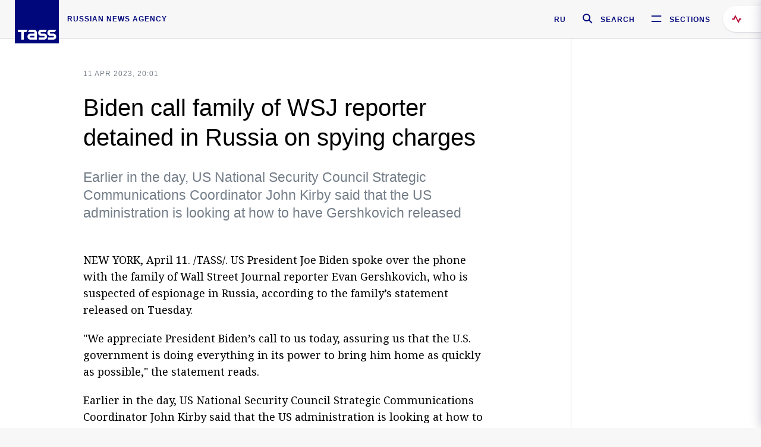

--- FILE ---
content_type: text/html; charset=utf-8
request_url: https://tass.com/world/1602837?0=utm_source=ground.news&1=utm_medium=referral
body_size: 23517
content:
<!DOCTYPE html><html data-ng-app="tassApp" data-ng-controller="mainController"><head><title>Biden call family of WSJ reporter detained in Russia on spying charges -  World - TASS</title><meta name="description" content="Earlier in the day, US National Security Council Strategic Communications Coordinator John Kirby said that the US administration is looking at how to have Gershkovich released"><meta name="viewport" content="width=device-width, initial-scale=1.0"><meta http-equiv="X-UA-Compatible" content="ie=edge"><meta name="yandex-verification" content="f91ce7b4a203a30a"><meta name="google-site-verification" content="PoyFi2APBqKw8uGePodmFqId646DYLqqS1qiMTh153w"><meta name="msvalidate.01" content="C05302AEC20336D89FE678451D9C5CDC"><meta property="fb:app_id" content="145834367435982"><meta property="fb:pages" content="144698628932572"><meta property="og:site_name" content="TASS"><meta property="og:type" content="article"><meta property="og:image" content="https://tass.com/img/blocks/common/tass_logo_share_eng.png"><meta property="og:url" content="https://tass.com/world/1602837?0=utm_source=ground.news&amp;1=utm_medium=referral"><meta property="og:title" content="Biden call family of WSJ reporter detained in Russia on spying charges"><meta property="og:description" content="Earlier in the day, US National Security Council Strategic Communications Coordinator John Kirby said that the US administration is looking at how to have Gershkovich released"><meta property="twitter:site" content="@tass_agency"><meta property="twitter:site:id" content="285532415"><meta property="twitter:card" content="summary_large_image"><meta property="twitter:title" content="Biden call family of WSJ reporter detained in Russia on spying charges"><meta property="twitter:description" content="Earlier in the day, US National Security Council Strategic Communications Coordinator John Kirby said that the US administration is looking at how to have Gershkovich released"><meta property="twitter:image" content="https://tass.com/img/blocks/common/tass_logo_share_eng.png"><meta property="vk:image" content="https://tass.com/img/blocks/common/tass_logo_share_eng.png"><link rel="image_src" href="https://tass.com/img/blocks/common/tass_logo_share_eng.png"><meta name="gtm-page-type" content="news"><link rel="amphtml" href="https://tass.com/world/1602837?0=utm_source=ground.news&amp;1=utm_medium=referral/amp"><link rel="apple-touch-icon" href="/img/blocks/common/apple-touch-icon.png"><link rel="apple-touch-icon" sizes="57x57" href="/img/blocks/common/apple-touch-icon-57x57.png"><link rel="apple-touch-icon" sizes="72x72" href="/img/blocks/common/apple-touch-icon-72x72.png"><link rel="apple-touch-icon" sizes="76x76" href="/img/blocks/common/apple-touch-icon-76x76.png"><link rel="apple-touch-icon" sizes="114x114" href="/img/blocks/common/apple-touch-icon-114x114.png"><link rel="apple-touch-icon" sizes="120x120" href="/img/blocks/common/apple-touch-icon-120x120.png"><link rel="apple-touch-icon" sizes="144x144" href="/img/blocks/common/apple-touch-icon-144x144.png"><link rel="apple-touch-icon" sizes="152x152" href="/img/blocks/common/apple-touch-icon-152x152.png"><link rel="apple-touch-icon" sizes="180x180" href="/img/blocks/common/apple-touch-icon-180x180.png"><link href="//fonts.googleapis.com/css?family=Noto+Sans:400,400i,700,700i|Noto+Serif:400,400i,700,700i&amp;amp;subset=cyrillic,cyrillic-ext,latin-ext" rel="stylesheet"><link href="//fonts.googleapis.com/css?family=PT+Serif:,700&amp;amp;subset=cyrillic" rel="stylesheet"><script src="//platform.twitter.com/widgets.js" charset="utf-8" async></script><script src="/newtass/javascript/libs/jwplayer-7.11.2/jwplayer.js"></script><script>jwplayer.key = 'btTjXiuYZsRbqAVggNOhFFVcP3mvO2KkI2kx4w= = ';</script><script>var TASSconfig = {
    centrifugo: {"host":"https://centrifugo.tass.ru","port":"443","user":"1","timestamp":"10","token":"87cf320d40b3d158222430b232ea6803c57e1290d414fcdd78a446615884092e"},
    webSocket: {"host":"wss://comet.tass.ru:443","SID":"--b28c704f1435e1a5ac1a753810d40a57"}
}</script><script src="//cdnjs.cloudflare.com/ajax/libs/jquery/3.2.1/jquery.min.js"></script><script src="//yastatic.net/pcode/adfox/loader.js" crossorigin="anonymous" defer="defer"></script><script src="//yastatic.net/pcode/adfox/header-bidding.js" async="async"></script><script src="//an.yandex.ru/system/context.js" async="async"></script><script src="/newtass/javascript/libs/angular.min.js"></script><script src="/newtass/javascript/libs/angular-sanitize.min.js"></script><script src="/newtass/javascript/libs/angular-touch.min.js"></script><script src="/newtass/javascript/libs/angular-cookies.min.js"></script><script src="/newtass/javascript/libs/angular-mask.min.js"></script><script src="/newtass/javascript/libs/datepicker.js"></script><script src="//cdn.jsdelivr.net/sockjs/1.1/sockjs.min.js"></script><script src="/newtass/javascript/libs/centrifuge.js"></script><script src="/newtass/javascript/app.js?v=90"></script><script src="/newtass/javascript/servises/overlord.js?v=90"></script><script src="/newtass/javascript/servises/centrifuge.js?v=90"></script><script>window.yaContextCb = window.yaContextCb || []</script><script src="https://yandex.ru/ads/system/context.js" async="async"></script><script src="/newtass/javascript/servises/websocket.js?v=90"></script><script src="/newtass/javascript/controllers/mainController.js?v=90"></script><script src="/newtass/javascript/controllers/newsfeedController.js?v=90"></script><script src="/newtass/javascript/controllers/sliderController.js?v=90"></script><script src="/newtass/javascript/controllers/socialController.js?v=90"></script><script src="/newtass/javascript/controllers/videoController.js?v=90"></script><script src="/newtass/javascript/controllers/audioController.js?v=90"></script><script src="/newtass/javascript/controllers/headerController.js?v=90"></script><script src="/newtass/javascript/controllers/contentList.js?v=90"></script><script src="/newtass/javascript/controllers/whatsNewController.js?v=90"></script><script src="/newtass/javascript/controllers/mainMediaController.js?v=90"></script><script src="/newtass/javascript/directives/fullscreenViewDirective.js?v=90"></script><script src="/newtass/javascript/directives/photoFullscreenViewDirective.js?v=90"></script><script src="/newtass/javascript/controllers/menuController.js?v=90"></script><script src="/newtass/javascript/directives/expandableTextIncludes.js?v=90"></script><script src="/newtass/javascript/directives/dateFormatDirective.js?v=90"></script><script src="/newtass/javascript/directives/clickOutsideDirective.js?v=90"></script><script src="/newtass/javascript/directives/urgentDirective.js?v=90"></script><script src="/newtass/javascript/directives/headerTop0Directive.js?v=90"></script><script src="/newtass/javascript/directives/headerDirective.js?v=90"></script><script src="/newtass/javascript/directives/scrollToTopDirective.js?v=90"></script><script src="/newtass/javascript/directives/spoilerExpandDirective.js?v=90"></script><script src="/newtass/javascript/directives/angular-loadscript.js"></script><script src="//www.google.com/recaptcha/api.js"></script><script src="/newtass/javascript/controllers/menuController.js?v=90"></script><script type="application/ld+json">{"@context":"https://schema.org/","@type":"Organization","url":"https://tass.com","name":"TASS","logo":{"@type":"ImageObject","url":"https://tass.com/newtass/img/blocks/common/tass-logo.jpg","width":60,"height":60},"sameAs":["https://www.facebook.com/tassagency","https://www.youtube.com/channel/UCEyGP84v6qbsZy9-pL6Jx2g","https://vk.com/tassagency","https://ok.ru/tassagency","https://www.instagram.com/tass_agency/","https://twitter.com/tass_agency"]}</script><script type="application/ld+json">{"@context":"https://schema.org","@graph":[{"@context":"https://schema.org","@type":"SiteNavigationElement","@id":"#menu-sections","name":"Russian Politics & Diplomacy","url":"https://tass.com/politics"},{"@context":"https://schema.org","@type":"SiteNavigationElement","@id":"#menu-sections","name":"World","url":"https://tass.com/world"},{"@context":"https://schema.org","@type":"SiteNavigationElement","@id":"#menu-sections","name":"Business & Economy","url":"https://tass.com/economy"},{"@context":"https://schema.org","@type":"SiteNavigationElement","@id":"#menu-sections","name":"Military & Defense","url":"https://tass.com/defense"},{"@context":"https://schema.org","@type":"SiteNavigationElement","@id":"#menu-sections","name":"Science & Space","url":"https://tass.com/science"},{"@context":"https://schema.org","@type":"SiteNavigationElement","@id":"#menu-sections","name":"Emergencies ","url":"https://tass.com/emergencies"},{"@context":"https://schema.org","@type":"SiteNavigationElement","@id":"#menu-sections","name":"Society & Culture","url":"https://tass.com/society"},{"@context":"https://schema.org","@type":"SiteNavigationElement","@id":"#menu-sections","name":"Press Review","url":"https://tass.com/pressreview"},{"@context":"https://schema.org","@type":"SiteNavigationElement","@id":"#menu-sections","name":"Sports","url":"https://tass.com/sports"}]}</script><!-- AdFox START--><!-- tasstest--><!-- Площадка: tass.com / Все разделы / fullscreen_com_web--><!-- Категория: <не задана>--><!-- Тип баннера: fullscreen--><div id="adfox_174887496479139980"></div><script>(function (w, n) {
    w[n] = w[n] || [];
    w[n].push({
        ownerId: 255516,
        containerId: 'adfox_174887496479139980',
        params: {
            p1: 'dhyaz',
            p2: 'gdtg'
        }
    });
})(window, 'adfoxAsyncParams');
</script><link id="css-default" rel="stylesheet" media="(min-width: 0px)" href="/newtass/stylesheets/news-page/news-page.css?v=90"><link id="css-md" rel="stylesheet" media="(min-width: 960px)" href="/newtass/stylesheets/news-page/news-page_md.css?v=90"><link id="css-lg" rel="stylesheet" media="(min-width: 1280px)" href="/newtass/stylesheets/news-page/news-page_lg.css?v=90"><link id="css-xl" rel="stylesheet" media="(min-width: 1360px)" href="/newtass/stylesheets/news-page/news-page_xl.css?v=90"><script type="application/ld+json">{"@context":"https://schema.org","@type":"NewsArticle","mainEntityOfPage":{"@type":"WebPage","@id":"https://tass.com/world/1602837"},"headline":"Biden call family of WSJ reporter detained in Russia on spying charges","image":["https://tass.com/img/blocks/common/tass_logo_share_eng.png"],"datePublished":"2023-04-11T20:01:59.000Z","dateModified":"2023-04-11T20:01:59.000Z","author":{"@type":"Organization","name":"TASS","logo":{"@type":"ImageObject","url":"https://tass.com/newtass/img/blocks/common/tass-logo.jpg","width":60,"height":60}},"publisher":{"@type":"Organization","name":"TASS","logo":{"@type":"ImageObject","url":"https://tass.com/newtass/img/blocks/common/tass-logo.jpg","width":60,"height":60}},"description":"Earlier in the day, US National Security Council Strategic Communications Coordinator John Kirby said that the US administration is looking at how to have Gershkovich released"}</script></head><body data-ng-class="{'lenta-opened': newsFeedMode, 'overbody':$root.mainMenuStatus, 'whats-new-opened': whatsNewOpened}" data-ng-init="pushInRecommendations(1602837)"><!-- Yandex.Metrika counter -->
<script type="text/javascript" >
   (function (d, w, c) {
      (w[c] = w[c] || []).push(function() {
           try {
               w.yaCounter22765936 = new Ya.Metrika({
                   id:22765936,
                   clickmap:true,
                   trackLinks:true,
                   accurateTrackBounce:true,
                   trackHash:true
               });
           } catch(e) { }
       });
       var n = d.getElementsByTagName("script")[0],
           x = "https://mc.yandex.ru/metrika/watch.js",
           s = d.createElement("script"),
           f = function () { n.parentNode.insertBefore(s, n); }
       for (var i = 0; i < document.scripts.length; i++) {
           if (document.scripts[i].src === x) { return; }
       }
       s.type = "text/javascript";
       s.async = true;
       s.src = x;

       if (w.opera == "[object Opera]") {
           d.addEventListener("DOMContentLoaded", f, false);
       } else { f(); }
   })(document, window, "yandex_metrika_callbacks");
</script>
<noscript><div><img src="https://mc.yandex.ru/watch/22765936" style="position:absolute; left:-9999px;" alt="" /></div></noscript>
<!-- /Yandex.Metrika counter -->

<!-- /Yandex.Metrika counter --> 
<script type="text/javascript" >
   (function(m,e,t,r,i,k,a){m[i]=m[i]||function(){(m[i].a=m[i].a||[]).push(arguments)};
   m[i].l=1*new Date();k=e.createElement(t),a=e.getElementsByTagName(t)[0],k.async=1,k.src=r,a.parentNode.insertBefore(k,a)})
   (window, document, "script", "https://mc.yandex.ru/metrika/tag.js", "ym");

   ym(52150180, "init", {
        id:52150180,
        clickmap:true,
        trackLinks:true,
        accurateTrackBounce:true
   });
</script>
<noscript><div><img src="https://mc.yandex.ru/watch/52150180" style="position:absolute; left:-9999px;" alt="" /></div></noscript>
<!-- /Yandex.Metrika counter --><!--LiveInternet counter--><script type="text/javascript">
new Image().src = "//counter.yadro.ru/hit;TASS_total?r"+
escape(document.referrer)+((typeof(screen)=="undefined")?"":
";s"+screen.width+"*"+screen.height+"*"+(screen.colorDepth?
screen.colorDepth:screen.pixelDepth))+";u"+escape(document.URL)+
";"+Math.random();</script><!--/LiveInternet--><!--LiveInternet counter-->
<script type="text/javascript"><!--document.write('<a href="//www.liveinternet.ru/?tass.com"target="_blank"  ><img src="//counter.yadro.ru/logo;tass.com?44.6"title="LiveInternet"alt="" border="0" width="31" height="31"/></a>')//--></script>
<!--/LiveInternet--><div class="banner banner_delimeter"><div class="banner__wrapper"><div class="banner__container" id="970x250_top"><script>window.yaContextCb.push(()=>{
    Ya.adfoxCode.create({
    ownerId: 255516,
    containerId: '970x250_top',
    params: {
        p1: 'csprv',
        p2: 'gcah',
        puid1: JSON.parse('false') || '',
        puid2: '',
        puid3: '',
        puid4: '',
        puid5: '',
        puid6: '',
        puid7: '' 
        },
    lazyLoad: { 
            fetchMargin: 100,
            mobileScaling: 2
        }      
    })
        
})             
</script></div></div></div><header class="header header-on_top" id="header" data-ng-controller="headerController" header-directive="header-directive" ng-class="{'header_hidden': $root.showArticle}"><div class="container" ng-init="counterTime = 520"><div class="header-inner"><div class="header-logo-bar"><a class="header-logo" href="/" data-header_logo="data-header_logo" ="" rel="nofollow"><div class="header-logo__logo"></div></a><div class="header-inscription">russian news agency</div></div><div class="header-bar"><div class="header-lang"><a class="header-lang__item" href="//tass.ru" rel="nofollow" data-header_menu_lang="data-header_menu_lang">RU</a></div><div class="header-search" id="search-btn"><a style="text-decoration:none;" href="/search" rel="nofollow" data-header_menu_search_open="data-header_menu_search_open"><div class="header-search__icon"></div><div class="header-search__label">Search</div></a></div><div class="header-sections" id="open-menu-button" data-ng-click="manageHistoryTrackerForMenu($root.mainMenuStatus=true)" data-header_menu_categories_open="data-header_menu_categories_open"><div class="header-sections__icon"></div><div class="header-sections__label">Sections</div></div></div></div></div><button class="header-news-feed-button" data-header_menu_feed_open="data-header_menu_feed_open" ng-hide="ov.variable.newsfeed.isOpened" ng-click="toggleNewsFeed()" ng-class="{'header-news-feed-button_active': newsFeedLabelActive}"><span ng-cloak="ng-cloak" ng-bind-html="getNewsFeedCounter()"></span></button></header><div class="search-popup"><div class="search-popup__container"><header class="search-popup__header"><div class="search-popup__logo"></div><button class="search-popup__close-button" id="search-btn-close">Close</button></header><form class="search-popup__search-form"><div class="search-input"><div class="search-input__wrapper"><input class="search-input__input-field" autofocus="autofocus" placeholder="Search" data-ng-model="sendParams.searchStr"/><button class="search-input__submit-button" data-ng-click="dispatch()" ng-if="!pending" data-header_menu_search_start="data-header_menu_search_start"></button><div class="search-input__spinner" ng-if="pending"></div></div><ul class="search-input__results-list"><li class="search-input__results-list-item"><button class="search-input__result-title">Economy</button></li><li class="search-input__results-list-item"><button class="search-input__result-title">Sports</button></li><li class="search-input__results-list-item"><button class="search-input__result-title">Culture</button></li></ul></div></form></div></div><div class="menu" data-ng-controller="menuController" data-ng-class="{'menu_opened':$root.mainMenuStatus}" menu-directive="menu-directive"><div class="menu__container"><header class="menu__header"><a class="menu__logo" href="/" rel="nofollow"></a><button class="menu__close-button" id="close-menu-button" data-ng-click="manageHistoryTrackerForMenu($root.mainMenuStatus=false)" data-all_category_close="data-all_category_close">Close</button></header><div class="menu__content" data-ng-class="{'up':$root.mainMenuStatus}"><div class="menu__lists-wrapper"><ul class="menu-sections-list" data-ng-init="init()"><li class="menu-sections-list-item" data-ng-class="{'menu-sections-list-item_active': activeSection === 'politics'}"><div class="menu-sections-list__title-wrapper"><a class="menu-sections-list__title" href="/politics" data-ng-mouseover="onMouseEnter(4954); activeSection = 'politics'" data-all_category_choice="data-all_category_choice">Russian Politics &amp; Diplomacy</a></div><div class="section-preview"><div class="section-preview__content"><div class="section-preview__header"><span class="section-preview__title">Russian Politics &amp; Diplomacy</span><a class="section-preview__link" href="/politics" rel="nofollow" data-header_menu_categories_choice="data-header_menu_categories_choice">Into section →</a></div><ul class="section-preview__subcategories-list"><li class="section-preview__subcategories-list-item"><a class="section-preview__subcategories-list__link" href="/russias-foreign-policy">FOREIGN POLICY</a></li><li class="section-preview__subcategories-list-item"><a class="section-preview__subcategories-list__link" href="/domestic-policy">DOMESTIC POLICY</a></li></ul><div class="section-preview__news"><div data-ng-bind-html="newsContainer"></div><div data-ng-if="!newsContainer"><div class="news-preview news-preview_default"><div class="news-preview__body"><div class="news-preview__loader-long"></div><div class="news-preview__loader-long"></div><div class="news-preview__loader-long"></div></div></div><div class="news-preview news-preview_default"><div class="news-preview__body"><div class="news-preview__loader-long"></div><div class="news-preview__loader-long"></div><div class="news-preview__loader-long"></div></div></div><div class="news-preview news-preview_default"><div class="news-preview__body"><div class="news-preview__loader-long"></div><div class="news-preview__loader-long"></div><div class="news-preview__loader-long"></div></div></div></div></div></div></div></li><li class="menu-sections-list-item" data-ng-class="{'menu-sections-list-item_active': activeSection === 'world'}"><div class="menu-sections-list__title-wrapper"><a class="menu-sections-list__title" href="/world" data-ng-mouseover="onMouseEnter(4844); activeSection = 'world'" data-all_category_choice="data-all_category_choice">World</a></div><div class="section-preview"><div class="section-preview__content"><div class="section-preview__header"><span class="section-preview__title">World</span><a class="section-preview__link" href="/world" rel="nofollow" data-header_menu_categories_choice="data-header_menu_categories_choice">Into section →</a></div><ul class="section-preview__subcategories-list"></ul><div class="section-preview__news"><div data-ng-bind-html="newsContainer"></div><div data-ng-if="!newsContainer"><div class="news-preview news-preview_default"><div class="news-preview__body"><div class="news-preview__loader-long"></div><div class="news-preview__loader-long"></div><div class="news-preview__loader-long"></div></div></div><div class="news-preview news-preview_default"><div class="news-preview__body"><div class="news-preview__loader-long"></div><div class="news-preview__loader-long"></div><div class="news-preview__loader-long"></div></div></div><div class="news-preview news-preview_default"><div class="news-preview__body"><div class="news-preview__loader-long"></div><div class="news-preview__loader-long"></div><div class="news-preview__loader-long"></div></div></div></div></div></div></div></li><li class="menu-sections-list-item" data-ng-class="{'menu-sections-list-item_active': activeSection === 'economy'}"><div class="menu-sections-list__title-wrapper"><a class="menu-sections-list__title" href="/economy" data-ng-mouseover="onMouseEnter(4845); activeSection = 'economy'" data-all_category_choice="data-all_category_choice">Business &amp; Economy</a></div><div class="section-preview"><div class="section-preview__content"><div class="section-preview__header"><span class="section-preview__title">Business &amp; Economy</span><a class="section-preview__link" href="/economy" rel="nofollow" data-header_menu_categories_choice="data-header_menu_categories_choice">Into section →</a></div><ul class="section-preview__subcategories-list"><li class="section-preview__subcategories-list-item"><a class="section-preview__subcategories-list__link" href="/oil-gas-industry">Oil &amp; gas industry</a></li><li class="section-preview__subcategories-list-item"><a class="section-preview__subcategories-list__link" href="/internet-telecom">Internet &amp; Telecom</a></li><li class="section-preview__subcategories-list-item"><a class="section-preview__subcategories-list__link" href="/trade-cooperation">Trade &amp; Cooperation</a></li><li class="section-preview__subcategories-list-item"><a class="section-preview__subcategories-list__link" href="/transport">Transport</a></li></ul><div class="section-preview__news"><div data-ng-bind-html="newsContainer"></div><div data-ng-if="!newsContainer"><div class="news-preview news-preview_default"><div class="news-preview__body"><div class="news-preview__loader-long"></div><div class="news-preview__loader-long"></div><div class="news-preview__loader-long"></div></div></div><div class="news-preview news-preview_default"><div class="news-preview__body"><div class="news-preview__loader-long"></div><div class="news-preview__loader-long"></div><div class="news-preview__loader-long"></div></div></div><div class="news-preview news-preview_default"><div class="news-preview__body"><div class="news-preview__loader-long"></div><div class="news-preview__loader-long"></div><div class="news-preview__loader-long"></div></div></div></div></div></div></div></li><li class="menu-sections-list-item" data-ng-class="{'menu-sections-list-item_active': activeSection === 'defense'}"><div class="menu-sections-list__title-wrapper"><a class="menu-sections-list__title" href="/defense" data-ng-mouseover="onMouseEnter(4953); activeSection = 'defense'" data-all_category_choice="data-all_category_choice">Military &amp; Defense</a></div><div class="section-preview"><div class="section-preview__content"><div class="section-preview__header"><span class="section-preview__title">Military &amp; Defense</span><a class="section-preview__link" href="/defense" rel="nofollow" data-header_menu_categories_choice="data-header_menu_categories_choice">Into section →</a></div><ul class="section-preview__subcategories-list"></ul><div class="section-preview__news"><div data-ng-bind-html="newsContainer"></div><div data-ng-if="!newsContainer"><div class="news-preview news-preview_default"><div class="news-preview__body"><div class="news-preview__loader-long"></div><div class="news-preview__loader-long"></div><div class="news-preview__loader-long"></div></div></div><div class="news-preview news-preview_default"><div class="news-preview__body"><div class="news-preview__loader-long"></div><div class="news-preview__loader-long"></div><div class="news-preview__loader-long"></div></div></div><div class="news-preview news-preview_default"><div class="news-preview__body"><div class="news-preview__loader-long"></div><div class="news-preview__loader-long"></div><div class="news-preview__loader-long"></div></div></div></div></div></div></div></li><li class="menu-sections-list-item" data-ng-class="{'menu-sections-list-item_active': activeSection === 'science'}"><div class="menu-sections-list__title-wrapper"><a class="menu-sections-list__title" href="/science" data-ng-mouseover="onMouseEnter(4957); activeSection = 'science'" data-all_category_choice="data-all_category_choice">Science &amp; Space</a></div><div class="section-preview"><div class="section-preview__content"><div class="section-preview__header"><span class="section-preview__title">Science &amp; Space</span><a class="section-preview__link" href="/science" rel="nofollow" data-header_menu_categories_choice="data-header_menu_categories_choice">Into section →</a></div><ul class="section-preview__subcategories-list"></ul><div class="section-preview__news"><div data-ng-bind-html="newsContainer"></div><div data-ng-if="!newsContainer"><div class="news-preview news-preview_default"><div class="news-preview__body"><div class="news-preview__loader-long"></div><div class="news-preview__loader-long"></div><div class="news-preview__loader-long"></div></div></div><div class="news-preview news-preview_default"><div class="news-preview__body"><div class="news-preview__loader-long"></div><div class="news-preview__loader-long"></div><div class="news-preview__loader-long"></div></div></div><div class="news-preview news-preview_default"><div class="news-preview__body"><div class="news-preview__loader-long"></div><div class="news-preview__loader-long"></div><div class="news-preview__loader-long"></div></div></div></div></div></div></div></li><li class="menu-sections-list-item" data-ng-class="{'menu-sections-list-item_active': activeSection === 'emergencies'}"><div class="menu-sections-list__title-wrapper"><a class="menu-sections-list__title" href="/emergencies" data-ng-mouseover="onMouseEnter(4992); activeSection = 'emergencies'" data-all_category_choice="data-all_category_choice">Emergencies </a></div><div class="section-preview"><div class="section-preview__content"><div class="section-preview__header"><span class="section-preview__title">Emergencies </span><a class="section-preview__link" href="/emergencies" rel="nofollow" data-header_menu_categories_choice="data-header_menu_categories_choice">Into section →</a></div><ul class="section-preview__subcategories-list"></ul><div class="section-preview__news"><div data-ng-bind-html="newsContainer"></div><div data-ng-if="!newsContainer"><div class="news-preview news-preview_default"><div class="news-preview__body"><div class="news-preview__loader-long"></div><div class="news-preview__loader-long"></div><div class="news-preview__loader-long"></div></div></div><div class="news-preview news-preview_default"><div class="news-preview__body"><div class="news-preview__loader-long"></div><div class="news-preview__loader-long"></div><div class="news-preview__loader-long"></div></div></div><div class="news-preview news-preview_default"><div class="news-preview__body"><div class="news-preview__loader-long"></div><div class="news-preview__loader-long"></div><div class="news-preview__loader-long"></div></div></div></div></div></div></div></li><li class="menu-sections-list-item" data-ng-class="{'menu-sections-list-item_active': activeSection === 'society'}"><div class="menu-sections-list__title-wrapper"><a class="menu-sections-list__title" href="/society" data-ng-mouseover="onMouseEnter(4956); activeSection = 'society'" data-all_category_choice="data-all_category_choice">Society &amp; Culture</a></div><div class="section-preview"><div class="section-preview__content"><div class="section-preview__header"><span class="section-preview__title">Society &amp; Culture</span><a class="section-preview__link" href="/society" rel="nofollow" data-header_menu_categories_choice="data-header_menu_categories_choice">Into section →</a></div><ul class="section-preview__subcategories-list"></ul><div class="section-preview__news"><div data-ng-bind-html="newsContainer"></div><div data-ng-if="!newsContainer"><div class="news-preview news-preview_default"><div class="news-preview__body"><div class="news-preview__loader-long"></div><div class="news-preview__loader-long"></div><div class="news-preview__loader-long"></div></div></div><div class="news-preview news-preview_default"><div class="news-preview__body"><div class="news-preview__loader-long"></div><div class="news-preview__loader-long"></div><div class="news-preview__loader-long"></div></div></div><div class="news-preview news-preview_default"><div class="news-preview__body"><div class="news-preview__loader-long"></div><div class="news-preview__loader-long"></div><div class="news-preview__loader-long"></div></div></div></div></div></div></div></li><li class="menu-sections-list-item" data-ng-class="{'menu-sections-list-item_active': activeSection === 'pressreview'}"><div class="menu-sections-list__title-wrapper"><a class="menu-sections-list__title" href="/pressreview" data-ng-mouseover="onMouseEnter(4981); activeSection = 'pressreview'" data-all_category_choice="data-all_category_choice">Press Review</a></div><div class="section-preview"><div class="section-preview__content"><div class="section-preview__header"><span class="section-preview__title">Press Review</span><a class="section-preview__link" href="/pressreview" rel="nofollow" data-header_menu_categories_choice="data-header_menu_categories_choice">Into section →</a></div><ul class="section-preview__subcategories-list"></ul><div class="section-preview__news"><div data-ng-bind-html="newsContainer"></div><div data-ng-if="!newsContainer"><div class="news-preview news-preview_default"><div class="news-preview__body"><div class="news-preview__loader-long"></div><div class="news-preview__loader-long"></div><div class="news-preview__loader-long"></div></div></div><div class="news-preview news-preview_default"><div class="news-preview__body"><div class="news-preview__loader-long"></div><div class="news-preview__loader-long"></div><div class="news-preview__loader-long"></div></div></div><div class="news-preview news-preview_default"><div class="news-preview__body"><div class="news-preview__loader-long"></div><div class="news-preview__loader-long"></div><div class="news-preview__loader-long"></div></div></div></div></div></div></div></li><li class="menu-sections-list-item" data-ng-class="{'menu-sections-list-item_active': activeSection === 'sports'}"><div class="menu-sections-list__title-wrapper"><a class="menu-sections-list__title" href="/sports" data-ng-mouseover="onMouseEnter(4869); activeSection = 'sports'" data-all_category_choice="data-all_category_choice">Sports</a></div><div class="section-preview"><div class="section-preview__content"><div class="section-preview__header"><span class="section-preview__title">Sports</span><a class="section-preview__link" href="/sports" rel="nofollow" data-header_menu_categories_choice="data-header_menu_categories_choice">Into section →</a></div><ul class="section-preview__subcategories-list"></ul><div class="section-preview__news"><div data-ng-bind-html="newsContainer"></div><div data-ng-if="!newsContainer"><div class="news-preview news-preview_default"><div class="news-preview__body"><div class="news-preview__loader-long"></div><div class="news-preview__loader-long"></div><div class="news-preview__loader-long"></div></div></div><div class="news-preview news-preview_default"><div class="news-preview__body"><div class="news-preview__loader-long"></div><div class="news-preview__loader-long"></div><div class="news-preview__loader-long"></div></div></div><div class="news-preview news-preview_default"><div class="news-preview__body"><div class="news-preview__loader-long"></div><div class="news-preview__loader-long"></div><div class="news-preview__loader-long"></div></div></div></div></div></div></div></li></ul><ul class="menu-links-list"><li class="menu-links-list-item"><a class="menu-links-list__link" href="/specialprojects" rel="nofollow">Special projects</a></li><li class="menu-links-list-item" data-ng-class="{'menu-links-list-item_active': activeSection === 1}"><div class="menu-links-list__title-wrapper"><div class="menu-links-list__title" data-ng-mouseover="activeSection = 1">TASS</div></div><div class="links-block links-block_one-column"><div class="links-block__content"><div class="links-block-section"><div class="links-block-section__title">Agency</div><ul class="links-block-section__list"><li class="links-block-section__list-item"><a class="links-block-section__link" href="/today" rel="nofollow">TASS today</a></li><li class="links-block-section__list-item"><a class="links-block-section__link" href="/history" rel="nofollow">History</a></li><li class="links-block-section__list-item"><a class="links-block-section__link" href="/team" rel="nofollow">Management</a></li><li class="links-block-section__list-item"><a class="links-block-section__link" href="/contacts" rel="nofollow">Contacts</a></li></ul></div><div class="links-block-section"><div class="links-block-section__title">Projects &amp; Services</div><ul class="links-block-section__list"><li class="links-block-section__list-item"><a class="links-block-section__link" href="http://www.tassphoto.com/en" rel="nofollow">TASS-PHOTO</a></li><li class="links-block-section__list-item"><a class="links-block-section__link" href="https://terminal.tass.ru/" rel="nofollow">NEWS TERMINAL</a></li></ul></div><div class="links-block-section"><div class="links-block-section__title"></div><ul class="links-block-section__list"><li class="links-block-section__list-item"><a class="links-block-section__link" href="https://cdn.tass.ru/data/files/ru/politika-obrabotki-dannyh-tassru.docx" rel="nofollow">Personal data processing policy TASS</a></li><li class="links-block-section__list-item"><a class="links-block-section__link" href="/press-releases" rel="nofollow">Press Releases</a></li><li class="links-block-section__list-item"><a class="links-block-section__link" href="/privacy-policy" rel="nofollow">Privacy Policy​ tass.com</a></li><li class="links-block-section__list-item"><a class="links-block-section__link" href="/terms-of-use" rel="nofollow">Terms of use</a></li><li class="links-block-section__list-item"><a class="links-block-section__link" href="/anti-corruption" rel="nofollow">ANTI-Corruption</a></li></ul></div></div></div></li><li class="menu-links-list-item" data-ng-class="{'menu-links-list-item_active': activeSection === 2}"><div class="menu-links-list__title-wrapper"><div class="menu-links-list__title" data-ng-mouseover="activeSection = 2">Subscribe</div></div><div class="links-block links-block_two-column"><div class="links-block__content"><div class="links-block-section"><div class="links-block-section__title">Social Media</div><ul class="links-block-section__list"><li class="links-block-section__list-item"><a class="links-block-section__link" href="https://t.me/tassagency_en" rel="nofollow">Telegram</a></li></ul></div><div class="links-block-section"><div class="links-block-section__title">Subscriptions</div><ul class="links-block-section__list"><li class="links-block-section__list-item"><a class="links-block-section__link links-block-section__link_icon" href="http://tass.com/rss/v2.xml" rel="nofollow"><span class="links-block-section__link-icon" style="background-image: url('https://tass.com/newtass/img/blocks/menu-links-list/rss.svg')"></span>RSS</a></li></ul></div></div></div></li><li class="menu-links-list-item"><a class="menu-links-list__link" href="/ads" rel="nofollow">Advertising</a></li><li class="menu-links-list-item"><a class="menu-links-list__link" href="/contacts" rel="nofollow">Contacts</a></li></ul></div></div></div></div><div class="news-feed" data-ng-controller="newsFeedController" ng-init="init()"><div ng-class="{'news-feed-back': isOpened}"></div><div class="news-feed-column" ng-class="{'news-feed-column_opened': isOpened}"><div class="news-feed-close" ng-click="closeNewsFeed()" data-header_menu_feed_close="data-header_menu_feed_close"></div><div class="news-feed-content" id="news-feed-content"><div class="news-feed-list"><div class="news-feed-btn" ng-class="{'news-feed-btn_active': newsFeedCounter}" ng-click="loadmessages(true)"><div class="news-feed-btn__inner" ng-bind-html="getNewsFeedCounter()"></div></div><div class="news-feed-day-container" data-ng-repeat="dayPoint in newsFeed | orderObjectBy:'date':true"><div class="news-feed-daypoint">{{dayPoint.date | date : 'd MMMM yyyy'}}</div><a class="news-feed-item" data-ng-class="{'news-feed-item_flash': newsPoint.isFlash, 'news-feed-item_new': newsPoint.isNew}" data-ng-href="{{newsPoint.link}}" data-ng-repeat="newsPoint in dayPoint | orderObjectBy:'date':true" data-ng-if="newsPoint.toShow"><div class="news-feed-item__header"><div class="news-feed-item__date">{{newsPoint.date * 1000 | date : 'HH:mm'}} {{newsPoint.mark}}</div></div><div class="news-feed-item__title-wrap"><div class="news-feed-item__title" data-header_menu_feed_title="data-header_menu_feed_title" data-ng-if="!newsPoint.subtitle">{{newsPoint.title}}</div><div data-ng-if="newsPoint.subtitle" data-header_menu_feed_title="data-header_menu_feed_title"><div class="news-feed-item__title">{{newsPoint.title+ ' '}}</div><div class="news-feed-item__subtitle">{{newsPoint.subtitle}}</div></div><div class="news-feed-item__photo" data-ng-if="newsPoint.showPhoto &amp;&amp; newsPoint.image" data-header_menu_feed_photo="data-header_menu_feed_photo"><img data-ng-src="{{newsPoint.image}}" alt=""/></div></div></a></div></div><div class="news-feed-endpoint" id="news-feed-endpoint"></div></div><a class="news-feed-link" data-ng-href="/search" data-header_menu_feed_all="data-header_menu_feed_all">All news</a></div></div><main class="container"><section class="section-grid" id="news"><div class="section-grid__col section-grid__col_center"><div class="news" data-io-article-url="https://tass.com/world/1602837?0=utm_source=ground.news&amp;1=utm_medium=referral"><div class="column"><div class="news-header"><div class="news-header__top"><div class="news-header__date" ng-cloak="ng-cloak"><span class="news-header__date-date"><dateformat time="1681243319" mode="abs"></dateformat></span></div></div><h1 class="news-header__title">Biden call family of WSJ reporter detained in Russia on spying charges

</h1><div class="news-header__lead">Earlier in the day, US National Security Council Strategic Communications Coordinator John Kirby said that the US administration is looking at how to have Gershkovich released</div><div class="news-header__actions"></div></div></div><div class="text-content"><div class="text-block"><p>NEW YORK, April 11. /TASS/. US President Joe Biden spoke over the phone with the family of Wall Street Journal reporter Evan Gershkovich, who is suspected of espionage in Russia, according to the family&rsquo;s statement released on Tuesday.</p>

<p>&quot;We appreciate President Biden&rsquo;s call to us today, assuring us that the U.S. government is doing everything in its power to bring him home as quickly as possible,&quot; the statement reads.</p>

<p>Earlier in the day, US National Security Council Strategic Communications Coordinator John Kirby said that the US administration is looking at how to have Gershkovich released.</p>

<p>According to Russia&rsquo;s Federal Security Service (FSB), Gershkovich, acting at the US&rsquo; behest, collected information constituting a state secret about the activities of Russian defense companies. The reporter was detained in the Urals city of Yekaterinburg. The FSB Investigative Department opened a criminal case against him under Article 276 of the Russian Criminal Code (&quot;Espionage&quot;). As Peskov emphasized earlier, the journalist was caught red-handed. On March 30, Moscow&rsquo;s Lefortovo District Court ruled that Gershkovich be held in custody until May 29.</p>
</div></div><div class="column"><div class="news-actions"></div></div></div></div><div class="section-grid__col section-grid__col_right"><div class="banner banner_sticky"><div class="banner__wrapper"><div class="banner__container" id="vb_top"><script>window.yaContextCb.push(()=>{
    Ya.adfoxCode.create({
    ownerId: 255516,
    containerId: 'vb_top',
    params: {
        p1: 'csprt',
        p2: 'gbws',
        puid1: JSON.parse('false') || '',
        puid2: '',
        puid3: '',
        puid4: '',
        puid5: '',
        puid6: '',
        puid7: '' 
        },
    lazyLoad: { 
        fetchMargin: 100,
        mobileScaling: 2
        }            
    })   
})

// reload every 30 sec
const startReloadInterval = () => {
    window.vbTopIntervalId = setInterval(() => {
        Ya.adfoxCode.reload('vb_top', {onlyIfWasVisible: true})
    }, 30000)
}

startReloadInterval();    

window.addEventListener('blur', () => clearInterval(window.vbTopIntervalId));
window.addEventListener('focus', () => startReloadInterval());              
    </script></div></div></div></div></section><div class="section-grid"><div class="section-grid__col section-grid__col_center"><div class="news-content news-content_default"><a class="news-content__container" href="/world/2074991"><div class="news-content__info"><div class="news-content__date"><dateformat time="1769031901" mode="rel"></dateformat></div></div><div class="news-content__header"><span class="news-content__title">Trump believes Putin accepted invitation to join Board of Peace</span></div><div class="news-content__lead">The US leader said he would like to see influential and powerful figures among the body’s members</div><div class="news-content__link" data-article_full="data-article_full">Read more</div></a></div></div><div class="section-grid__col section-grid__col_right"><div class="banner_sticky"><div class="banner border-top__0"><div class="banner__wrapper"><div class="banner__container" id="tgb_2452097324"><script>window.yaContextCb.push(()=>{
    Ya.adfoxCode.create({
    ownerId: 255516,
    containerId: 'tgb_2452097324',
    params: {
        p1: 'csprw',
        p2: 'gcbv',
        puid1: JSON.parse('false') || '',
        puid2: '',
        puid3: '',
        puid4: '',
        puid5: '',
        puid6: '',
        puid7: '' 
        },
    lazyLoad: { 
        fetchMargin: 100,
        mobileScaling: 2
        }           
    })   
})</script></div></div></div></div></div></div><section class="news-list-content" id="news-list" data-ng-controller="contentList" data-ng-init="firstInit()"><div class="list-item" ng-show="newsListCount &gt; 0"><div class="banner banner_delimeter banner--border-bottom" data-id="970x250_inline_770855781"><div class="banner__wrapper"><div class="banner__container" id="970x250_inline_770855781"><script>window.yaContextCb.push(()=>{
    Ya.adfoxCode.create({
    ownerId: 255516,
    containerId: '970x250_inline_770855781',
    onRender: () => {
        const elem = document.querySelector('[data-id="970x250_inline_770855781"]');

        if (elem) {
          elem.className = elem.className.replace("banner--border-bottom", 'banner--border-y');
        }
    },
    params: {
        p1: 'cirrn',
        p2: 'gcah',
        puid1: JSON.parse('false') || '',
        puid2: '',
        puid3: '',
        puid4: '',
        puid5: '',
        puid6: '',
        puid7: '' 
        },
    lazyLoad: { 
        fetchMargin: 100,
        mobileScaling: 2
        }           
    })   
})          
</script></div></div></div><div class="news-list-content__continer"><div class="news-list-content__news-list-section"><div class="news-list-content__news-block"><div class="news-content news-content_default"><a class="news-content__container" href="/world/2074903"><div class="news-content__info"><div class="news-content__date"><dateformat time="1769022227" mode="rel"></dateformat></div></div><div class="news-content__header"><span class="news-content__title">Belgian PM calls Trump ‘very hungry caterpillar’ — newspaper</span></div><div class="news-content__lead">In his speech at the World Economic Forum in Davos on Wednesday, Donald Trump said that the US had been &quot;extremely foolish&quot; to return Greenland to Denmark after World War II</div><div class="news-content__link" data-article_full="data-article_full">Read more</div></a></div><div class="news-content news-content_default"><a class="news-content__container" href="/world/2074891"><div class="news-content__info"><div class="news-content__date"><dateformat time="1769020373" mode="rel"></dateformat></div></div><div class="news-content__header"><span class="news-content__title">Palestinian president arrives in Moscow for meeting with Putin on January 22</span></div><div class="news-content__lead">The sides are expected to discuss &quot;the latest developments in the Middle East&quot;</div><div class="news-content__photo-wrapper"><div class="news-content__photo" style="background-image: url(//cdn-media.tass.ru/width/680_18162ead/tass/m2/en/uploads/i/20260121/1463469.jpg)"></div></div><div class="news-content__link" data-article_full="data-article_full">Read more</div></a></div><div class="news-content news-content_default"><a class="news-content__container" href="/world/2074859"><div class="news-content__info"><div class="news-content__date"><dateformat time="1769016253" mode="rel"></dateformat></div></div><div class="news-content__header"><span class="news-content__title">Trump says he will meet with Zelensky on Thursday</span></div><div class="news-content__lead">In his address to the World Economic Forum in Davos, the US leader said that the meeting would take place on Wednesday</div><div class="news-content__link" data-article_full="data-article_full">Read more</div></a></div><div class="news-content news-content_default"><a class="news-content__container" href="/economy/2074739"><div class="news-content__info"><div class="news-content__date"><dateformat time="1769006479" mode="rel"></dateformat></div></div><div class="news-content__header"><span class="news-content__title">Venezuela’s oil return would have greatest impact on global markets — IEA</span></div><div class="news-content__lead">The path forward for Venezuela and its oil industry remains uncertain, the International Energy Agency noted</div><div class="news-content__link" data-article_full="data-article_full">Read more</div></a></div><div class="news-content news-content_default"><a class="news-content__container" href="/economy/2074875"><div class="news-content__info"><div class="news-content__date"><dateformat time="1769017912" mode="rel"></dateformat></div></div><div class="news-content__header"><span class="news-content__title">Around 65 Chinese car brands present on Russian market</span></div><div class="news-content__lead">Alexey Podshchekoldin noted that, despite the large number of brands, a complete withdrawal of many of them from the market is not expected</div><div class="news-content__link" data-article_full="data-article_full">Read more</div></a></div></div><div class="news-list-content__aside"><div class="banner banner_sticky"><div class="banner__wrapper"><div class="banner__container" id="vb_inline_503076568"><script>window.yaContextCb.push(()=>{
    Ya.adfoxCode.create({
    ownerId: 255516,
    containerId: 'vb_inline_503076568',
    params: {
        p1: 'cirrl',
        p2: 'gbws',
        puid1: JSON.parse('false') || '',
        puid2: '',
        puid3: '',
        puid4: '',
        puid5: '',
        puid6: '',
        puid7: '' 
        },
    lazyLoad: { 
        fetchMargin: 100,
        mobileScaling: 2
        }            
    })   
}) 
    </script></div></div></div></div></div></div></div><div class="list-item" ng-show="newsListCount &gt; 1"><div class="banner banner_delimeter banner--border-bottom" data-id="970x250_inline_407292882"><div class="banner__wrapper"><div class="banner__container" id="970x250_inline_407292882"><script>window.yaContextCb.push(()=>{
    Ya.adfoxCode.create({
    ownerId: 255516,
    containerId: '970x250_inline_407292882',
    onRender: () => {
        const elem = document.querySelector('[data-id="970x250_inline_407292882"]');

        if (elem) {
          elem.className = elem.className.replace("banner--border-bottom", 'banner--border-y');
        }
    },
    params: {
        p1: 'cirrn',
        p2: 'gcah',
        puid1: JSON.parse('false') || '',
        puid2: '',
        puid3: '',
        puid4: '',
        puid5: '',
        puid6: '',
        puid7: '' 
        },
    lazyLoad: { 
        fetchMargin: 100,
        mobileScaling: 2
        }           
    })   
})          
</script></div></div></div><div class="news-list-content__continer"><div class="news-list-content__news-list-section"><div class="news-list-content__news-block"><div class="news-content news-content_default"><a class="news-content__container" href="/economy/2074867"><div class="news-content__info"><div class="news-content__date"><dateformat time="1769016781" mode="rel"></dateformat></div></div><div class="news-content__header"><span class="news-content__title">Russia’s inflation reaches 0.45% on January 13-19 — Rosstat</span></div><div class="news-content__lead">Since the beginning of January, consumer prices in Russia have risen by 1.72%</div><div class="news-content__link" data-article_full="data-article_full">Read more</div></a></div><div class="news-content news-content_default"><a class="news-content__container" href="/economy/2074767"><div class="news-content__info"><div class="news-content__date"><dateformat time="1769008036" mode="rel"></dateformat></div></div><div class="news-content__header"><span class="news-content__title">Russia may consider restoring preserved foreign aircraft</span></div><div class="news-content__lead">Russian Transport Ministry expects investors will be found for the Domodedovo Airport of Moscow</div><div class="news-content__link" data-article_full="data-article_full">Read more</div></a></div><div class="news-content news-content_default"><a class="news-content__container" href="/world/2074273"><div class="news-content__info"><div class="news-content__date"><dateformat time="1768928302" mode="rel"></dateformat></div></div><div class="news-content__header"><span class="news-content__title">Belarusian president signs document on Belarus joining Gaza ‘Board of Peace’</span></div><div class="news-content__lead">It is noted that the appeal was sent in full accordance with the procedure outlined in Donald Trump’s letter</div><div class="news-content__photo-wrapper"><div class="news-content__photo" style="background-image: url(//cdn-media.tass.ru/width/680_18162ead/tass/m2/en/uploads/i/20260120/1463367.jpg)"></div></div><div class="news-content__link" data-article_full="data-article_full">Read more</div></a></div><div class="news-content news-content_default"><a class="news-content__container" href="/economy/2073257"><div class="news-content__info"><div class="news-content__date"><dateformat time="1768832158" mode="rel"></dateformat></div></div><div class="news-content__header"><span class="news-content__title">Oil and gas revenues of Russian budget down 23.8% in 2025 — ministry</span></div><div class="news-content__lead">The Finance Ministry said that oil and gas revenues received as of the end of 2025 evolved at the level above their base size</div><div class="news-content__link" data-article_full="data-article_full">Read more</div></a></div><div class="news-content news-content_default"><a class="news-content__container" href="/politics/2074609"><div class="news-content__info"><div class="news-content__date"><dateformat time="1768994441" mode="rel"></dateformat></div></div><div class="news-content__header"><span class="news-content__title">Meeting with Witkoff on Putin’s Thursday schedule — Kremlin spokesman</span></div><div class="news-content__lead">According to the US president's special envoy, entrepreneur Jared Kushner will be flying to Russia with him</div><div class="news-content__photo-wrapper"><div class="news-content__photo" style="background-image: url(//cdn-media.tass.ru/width/680_18162ead/tass/m2/en/uploads/i/20260121/1463433.jpg)"></div></div><div class="news-content__link" data-article_full="data-article_full">Read more</div></a></div></div><div class="news-list-content__aside"><div class="banner banner_sticky"><div class="banner__wrapper"><div class="banner__container" id="vb_inline_5015460845"><script>window.yaContextCb.push(()=>{
    Ya.adfoxCode.create({
    ownerId: 255516,
    containerId: 'vb_inline_5015460845',
    params: {
        p1: 'cirrl',
        p2: 'gbws',
        puid1: JSON.parse('false') || '',
        puid2: '',
        puid3: '',
        puid4: '',
        puid5: '',
        puid6: '',
        puid7: '' 
        },
    lazyLoad: { 
        fetchMargin: 100,
        mobileScaling: 2
        }            
    })   
}) 
    </script></div></div></div></div></div></div></div><div class="list-item" ng-show="newsListCount &gt; 2"><div class="banner banner_delimeter banner--border-bottom" data-id="970x250_inline_4624643327"><div class="banner__wrapper"><div class="banner__container" id="970x250_inline_4624643327"><script>window.yaContextCb.push(()=>{
    Ya.adfoxCode.create({
    ownerId: 255516,
    containerId: '970x250_inline_4624643327',
    onRender: () => {
        const elem = document.querySelector('[data-id="970x250_inline_4624643327"]');

        if (elem) {
          elem.className = elem.className.replace("banner--border-bottom", 'banner--border-y');
        }
    },
    params: {
        p1: 'cirrn',
        p2: 'gcah',
        puid1: JSON.parse('false') || '',
        puid2: '',
        puid3: '',
        puid4: '',
        puid5: '',
        puid6: '',
        puid7: '' 
        },
    lazyLoad: { 
        fetchMargin: 100,
        mobileScaling: 2
        }           
    })   
})          
</script></div></div></div><div class="news-list-content__continer"><div class="news-list-content__news-list-section"><div class="news-list-content__news-block"><div class="news-content news-content_default"><a class="news-content__container" href="/economy/801919"><div class="news-content__info"><div class="news-content__date"><dateformat time="1434635347" mode="rel"></dateformat></div></div><div class="news-content__header"><span class="news-content__title">Rosneft to create industrial park near Murmansk for developing offshore Arctic oil</span></div><div class="news-content__lead">&quot;One of the industrial park’s main tasks will be the transfer of equipment and technologies for offshore oil and gas development in the Arctic,&quot; the regional government’s press-service said</div><div class="news-content__photo-wrapper"><div class="news-content__photo" style="background-image: url(//cdn-media.tass.ru/width/680_18162ead/tass/m2/en/uploads/i/20150618/1097016.jpg)"></div></div><div class="news-content__link" data-article_full="data-article_full">Read more</div></a></div><div class="news-content news-content_default"><a class="news-content__container" href="/emergencies/2073389"><div class="news-content__info"><div class="news-content__date"><dateformat time="1768856084" mode="rel"></dateformat></div></div><div class="news-content__header"><span class="news-content__title">Train crash in Spain claims 40 lives — media</span></div><div class="news-content__lead">According the ABC newspaper, 31 people are still missing</div><div class="news-content__photo-wrapper"><div class="news-content__photo" style="background-image: url(//cdn-media.tass.ru/width/680_18162ead/tass/m2/en/uploads/i/20260120/1463299.jpg)"></div></div><div class="news-content__link" data-article_full="data-article_full">Read more</div></a></div><div class="news-content news-content_default"><a class="news-content__container" href="/world/2074751"><div class="news-content__info"><div class="news-content__date"><dateformat time="1769007417" mode="rel"></dateformat></div></div><div class="news-content__header"><span class="news-content__title">US will not not use force to acquire Greenland — Trump</span></div><div class="news-content__lead">The US president still noted that Washington's &quot;excessive strength and force&quot; would be &quot;unstoppable&quot;</div><div class="news-content__photo-wrapper"><div class="news-content__photo" style="background-image: url(//cdn-media.tass.ru/width/680_18162ead/tass/m2/en/uploads/i/20260121/1463457.jpg)"></div></div><div class="news-content__link" data-article_full="data-article_full">Read more</div></a></div><div class="news-content news-content_default"><a class="news-content__container" href="/world/2074849"><div class="news-content__info"><div class="news-content__date"><dateformat time="1769014919" mode="rel"></dateformat></div></div><div class="news-content__header"><span class="news-content__title">Royal Netherlands Navy warships escorted Russian vessels in North Sea</span></div><div class="news-content__lead">According to Acting Dutch Defense Minister Ruben Brekelmans, The Hague proceeds from the fact that Russian vessels allegedly &quot;can be used to collect intelligence information and map the maritime infrastructure&quot;</div><div class="news-content__link" data-article_full="data-article_full">Read more</div></a></div><div class="news-content news-content_default"><a class="news-content__container" href="/world/2074853"><div class="news-content__info"><div class="news-content__date"><dateformat time="1769015216" mode="rel"></dateformat></div></div><div class="news-content__header"><span class="news-content__title">US weapons, Golden Dome in Greenland, Europe wrong course: Trump's statements</span></div><div class="news-content__lead">According to the US leader, many regions are being destroyed by the wrong decisions of the governments of some countries</div><div class="news-content__photo-wrapper"><div class="news-content__photo" style="background-image: url(//cdn-media.tass.ru/width/680_18162ead/tass/m2/en/uploads/i/20260121/1463461.jpg)"></div></div><div class="news-content__link" data-article_full="data-article_full">Read more</div></a></div></div><div class="news-list-content__aside"><div class="banner banner_sticky"><div class="banner__wrapper"><div class="banner__container" id="vb_inline_3047237722"><script>window.yaContextCb.push(()=>{
    Ya.adfoxCode.create({
    ownerId: 255516,
    containerId: 'vb_inline_3047237722',
    params: {
        p1: 'cirrl',
        p2: 'gbws',
        puid1: JSON.parse('false') || '',
        puid2: '',
        puid3: '',
        puid4: '',
        puid5: '',
        puid6: '',
        puid7: '' 
        },
    lazyLoad: { 
        fetchMargin: 100,
        mobileScaling: 2
        }            
    })   
}) 
    </script></div></div></div></div></div></div></div><div class="list-item" ng-show="newsListCount &gt; 3"><div class="banner banner_delimeter banner--border-bottom" data-id="970x250_inline_9000661236"><div class="banner__wrapper"><div class="banner__container" id="970x250_inline_9000661236"><script>window.yaContextCb.push(()=>{
    Ya.adfoxCode.create({
    ownerId: 255516,
    containerId: '970x250_inline_9000661236',
    onRender: () => {
        const elem = document.querySelector('[data-id="970x250_inline_9000661236"]');

        if (elem) {
          elem.className = elem.className.replace("banner--border-bottom", 'banner--border-y');
        }
    },
    params: {
        p1: 'cirrn',
        p2: 'gcah',
        puid1: JSON.parse('false') || '',
        puid2: '',
        puid3: '',
        puid4: '',
        puid5: '',
        puid6: '',
        puid7: '' 
        },
    lazyLoad: { 
        fetchMargin: 100,
        mobileScaling: 2
        }           
    })   
})          
</script></div></div></div><div class="news-list-content__continer"><div class="news-list-content__news-list-section"><div class="news-list-content__news-block"><div class="news-content news-content_default"><a class="news-content__container" href="/defense/2073565"><div class="news-content__info"><div class="news-content__date"><dateformat time="1768898125" mode="rel"></dateformat></div></div><div class="news-content__header"><span class="news-content__title">Hundreds of Impulse heavy-duty ground robotic systems delivered to special op zone</span></div><div class="news-content__lead">The All-Russian People’s Front said that the Impulse platform supports remote control via radio or fiber optics</div><div class="news-content__link" data-article_full="data-article_full">Read more</div></a></div><div class="news-content news-content_default"><a class="news-content__container" href="/world/2074299"><div class="news-content__info"><div class="news-content__date"><dateformat time="1768931322" mode="rel"></dateformat></div></div><div class="news-content__header"><span class="news-content__title">Moldova’s withdrawal from CIS to take more than one year</span></div><div class="news-content__lead">The resolution will enter into force after an official notification by the Moldovan foreign ministry</div><div class="news-content__photo-wrapper"><div class="news-content__photo" style="background-image: url(//cdn-media.tass.ru/width/680_18162ead/tass/m2/en/uploads/i/20260120/1463375.jpg)"></div></div><div class="news-content__link" data-article_full="data-article_full">Read more</div></a></div><div class="news-content news-content_default"><a class="news-content__container" href="/economy/2074539"><div class="news-content__info"><div class="news-content__date"><dateformat time="1768990681" mode="rel"></dateformat></div></div><div class="news-content__header"><span class="news-content__title">Rosatom chief says 2025 state defense order fulfilled by 100%</span></div><div class="news-content__lead">Speaking about Rosatom's performance in 2025, Alexey Likhachev noted that electricity generation was above 2024 levels and is expected to exceed planned targets by 2.5 bln kWh</div><div class="news-content__link" data-article_full="data-article_full">Read more</div></a></div><div class="news-content news-content_default"><a class="news-content__container" href="/politics/1490921"><div class="news-content__info"><div class="news-content__date"><dateformat time="1659961936" mode="rel"></dateformat></div></div><div class="news-content__header"><span class="news-content__title">US pushed Georgia to launch aggression against South Ossetia in 2008 — Medvedev</span></div><div class="news-content__lead">The Russian Security Council Deputy Chairman pointed out that the USA pushed Saakashvili to launch aggression against civilians and Russian peacekeepers in South Ossetia</div><div class="news-content__link" data-article_full="data-article_full">Read more</div></a></div><div class="news-content news-content_default"><a class="news-content__container" href="/politics/2074895"><div class="news-content__info"><div class="news-content__date"><dateformat time="1769020880" mode="rel"></dateformat></div></div><div class="news-content__header"><span class="news-content__title">Air defenses down 52 drones over Russia in two hours, 36 of them over Sea of Azov</span></div><div class="news-content__lead">Four drones were intercepted over Krasnodar Region</div><div class="news-content__link" data-article_full="data-article_full">Read more</div></a></div></div><div class="news-list-content__aside"><div class="banner banner_sticky"><div class="banner__wrapper"><div class="banner__container" id="vb_inline_4013387222"><script>window.yaContextCb.push(()=>{
    Ya.adfoxCode.create({
    ownerId: 255516,
    containerId: 'vb_inline_4013387222',
    params: {
        p1: 'cirrl',
        p2: 'gbws',
        puid1: JSON.parse('false') || '',
        puid2: '',
        puid3: '',
        puid4: '',
        puid5: '',
        puid6: '',
        puid7: '' 
        },
    lazyLoad: { 
        fetchMargin: 100,
        mobileScaling: 2
        }            
    })   
}) 
    </script></div></div></div></div></div></div></div><div class="list-item" ng-show="newsListCount &gt; 4"><div class="banner banner_delimeter banner--border-bottom" data-id="970x250_inline_1557288279"><div class="banner__wrapper"><div class="banner__container" id="970x250_inline_1557288279"><script>window.yaContextCb.push(()=>{
    Ya.adfoxCode.create({
    ownerId: 255516,
    containerId: '970x250_inline_1557288279',
    onRender: () => {
        const elem = document.querySelector('[data-id="970x250_inline_1557288279"]');

        if (elem) {
          elem.className = elem.className.replace("banner--border-bottom", 'banner--border-y');
        }
    },
    params: {
        p1: 'cirrn',
        p2: 'gcah',
        puid1: JSON.parse('false') || '',
        puid2: '',
        puid3: '',
        puid4: '',
        puid5: '',
        puid6: '',
        puid7: '' 
        },
    lazyLoad: { 
        fetchMargin: 100,
        mobileScaling: 2
        }           
    })   
})          
</script></div></div></div><div class="news-list-content__continer"><div class="news-list-content__news-list-section"><div class="news-list-content__news-block"><div class="news-content news-content_default"><a class="news-content__container" href="/world/2074379"><div class="news-content__info"><div class="news-content__date"><dateformat time="1768955101" mode="rel"></dateformat></div></div><div class="news-content__header"><span class="news-content__title">Trump believes Greenland issue to be resolved, NATO preserved</span></div><div class="news-content__lead">Donald Trump stressed that the US needs Greenland for security purposes</div><div class="news-content__photo-wrapper"><div class="news-content__photo" style="background-image: url(//cdn-media.tass.ru/width/680_18162ead/tass/m2/en/uploads/i/20260121/1463393.jpg)"></div></div><div class="news-content__link" data-article_full="data-article_full">Read more</div></a></div><div class="news-content news-content_default"><a class="news-content__container" href="/politics/2074675"><div class="news-content__info"><div class="news-content__date"><dateformat time="1769000857" mode="rel"></dateformat></div></div><div class="news-content__header"><span class="news-content__title">Russian troops strike Ukrainian loitering munitions warehouse over past day</span></div><div class="news-content__lead">The Ukrainian army lost roughly 1,260 troops in battles with Russian forces in all the frontline areas over the past 24 hours</div><div class="news-content__photo-wrapper"><div class="news-content__photo" style="background-image: url(//cdn-media.tass.ru/width/680_18162ead/tass/m2/en/uploads/i/20260121/1463441.jpg)"></div></div><div class="news-content__link" data-article_full="data-article_full">Read more</div></a></div><div class="news-content news-content_default"><a class="news-content__container" href="/society/2074747"><div class="news-content__info"><div class="news-content__date"><dateformat time="1769007037" mode="rel"></dateformat></div></div><div class="news-content__header"><span class="news-content__title">Ukrainian armed forces committed genocide of Russians in Krasnoarmeysk — Tribunal</span></div><div class="news-content__lead">According to chairman Maxim Grigoriev, testimonies from victims and eyewitnesses of the Ukrainian armed forces' crimes detail where, how, and when the killings and torture of local residents took place</div><div class="news-content__link" data-article_full="data-article_full">Read more</div></a></div><div class="news-content news-content_default"><a class="news-content__container" href="/economy/2074809"><div class="news-content__info"><div class="news-content__date"><dateformat time="1769009630" mode="rel"></dateformat></div></div><div class="news-content__header"><span class="news-content__title">Russia to allocate extra $116 mln to improve reliability of its electric grid in 2026</span></div><div class="news-content__lead">Sergey Tsivilyov said that at the end of 2025 the authorities came to conclusion that additional material and technical resources would be needed to promptly respond to emergencies at electric power and heat supply facilities</div><div class="news-content__link" data-article_full="data-article_full">Read more</div></a></div><div class="news-content news-content_default"><a class="news-content__container" href="/emergencies/2072361"><div class="news-content__info"><div class="news-content__date"><dateformat time="1768562086" mode="rel"></dateformat></div></div><div class="news-content__header"><span class="news-content__title">Ukrainian servicemen attack Bryansk Region’s energy sites, leaving residents without power</span></div><div class="news-content__lead">&quot;Last night, the Ukrainian armed forces deliberately used multiple launch rocket systems to damage the Klintsovskaya thermal power plant and the Naitochovskaya electrical substation,&quot; Alexander Bogomaz said </div><div class="news-content__link" data-article_full="data-article_full">Read more</div></a></div></div><div class="news-list-content__aside"><div class="banner banner_sticky"><div class="banner__wrapper"><div class="banner__container" id="vb_inline_9793052914"><script>window.yaContextCb.push(()=>{
    Ya.adfoxCode.create({
    ownerId: 255516,
    containerId: 'vb_inline_9793052914',
    params: {
        p1: 'cirrl',
        p2: 'gbws',
        puid1: JSON.parse('false') || '',
        puid2: '',
        puid3: '',
        puid4: '',
        puid5: '',
        puid6: '',
        puid7: '' 
        },
    lazyLoad: { 
        fetchMargin: 100,
        mobileScaling: 2
        }            
    })   
}) 
    </script></div></div></div></div></div></div></div><div class="list-item" ng-show="newsListCount &gt; 5"><div class="banner banner_delimeter banner--border-bottom" data-id="970x250_inline_7024277602"><div class="banner__wrapper"><div class="banner__container" id="970x250_inline_7024277602"><script>window.yaContextCb.push(()=>{
    Ya.adfoxCode.create({
    ownerId: 255516,
    containerId: '970x250_inline_7024277602',
    onRender: () => {
        const elem = document.querySelector('[data-id="970x250_inline_7024277602"]');

        if (elem) {
          elem.className = elem.className.replace("banner--border-bottom", 'banner--border-y');
        }
    },
    params: {
        p1: 'cirrn',
        p2: 'gcah',
        puid1: JSON.parse('false') || '',
        puid2: '',
        puid3: '',
        puid4: '',
        puid5: '',
        puid6: '',
        puid7: '' 
        },
    lazyLoad: { 
        fetchMargin: 100,
        mobileScaling: 2
        }           
    })   
})          
</script></div></div></div><div class="news-list-content__continer"><div class="news-list-content__news-list-section"><div class="news-list-content__news-block"><div class="news-content news-content_default"><a class="news-content__container" href="/economy/2074797"><div class="news-content__info"><div class="news-content__date"><dateformat time="1769008921" mode="rel"></dateformat></div></div><div class="news-content__header"><span class="news-content__title">RTS Index extends gains following regulator's exchange rates publication</span></div><div class="news-content__lead">The regulator lowered its official exchange rates for the dollar, euro, and yuan to 77.52 rubles, 90.72 rubles, and 11.11 rubles, respectively</div><div class="news-content__link" data-article_full="data-article_full">Read more</div></a></div><div class="news-content news-content_default"><a class="news-content__container" href="/world/2074281"><div class="news-content__info"><div class="news-content__date"><dateformat time="1768929511" mode="rel"></dateformat></div></div><div class="news-content__header"><span class="news-content__title">US no longer Europe’s ally, says Belgian PM</span></div><div class="news-content__lead">According to Bart De Wever, the shift in America is not bound to one presidency</div><div class="news-content__photo-wrapper"><div class="news-content__photo" style="background-image: url(//cdn-media.tass.ru/width/680_18162ead/tass/m2/en/uploads/i/20260120/1463371.jpg)"></div></div><div class="news-content__link" data-article_full="data-article_full">Read more</div></a></div><div class="news-content news-content_default"><a class="news-content__container" href="/economy/2074885"><div class="news-content__info"><div class="news-content__date"><dateformat time="1769018724" mode="rel"></dateformat></div></div><div class="news-content__header"><span class="news-content__title">Direct investments surge by 14% globally in 2025 — UNCTAD</span></div><div class="news-content__lead">FDI flows to developed economies increased by 43% to $728 billion</div><div class="news-content__link" data-article_full="data-article_full">Read more</div></a></div><div class="news-content news-content_default"><a class="news-content__container" href="/politics/2074393"><div class="news-content__info"><div class="news-content__date"><dateformat time="1768962399" mode="rel"></dateformat></div></div><div class="news-content__header"><span class="news-content__title">Russian presidential envoy tells Polish premier that appeasement is EU’s only choice</span></div><div class="news-content__lead">Donald Tusk earlier called the appeasement policy a &quot;sign of weakness&quot;</div><div class="news-content__photo-wrapper"><div class="news-content__photo" style="background-image: url(//cdn-media.tass.ru/width/680_18162ead/tass/m2/en/uploads/i/20260121/1463397.jpg)"></div></div><div class="news-content__link" data-article_full="data-article_full">Read more</div></a></div><div class="news-content news-content_default"><a class="news-content__container" href="/defense/1338431"><div class="news-content__info"><div class="news-content__date"><dateformat time="1631779986" mode="rel"></dateformat></div></div><div class="news-content__header"><span class="news-content__title">Russian protective service uses unique domestic innovations, says official</span></div><div class="news-content__lead">According to Deputy Director of the FSO Lieutenant General Viktor Shlemin, the service's resources are sufficient to complete its assigned tasks in full</div><div class="news-content__link" data-article_full="data-article_full">Read more</div></a></div></div><div class="news-list-content__aside"><div class="banner banner_sticky"><div class="banner__wrapper"><div class="banner__container" id="vb_inline_8145214312"><script>window.yaContextCb.push(()=>{
    Ya.adfoxCode.create({
    ownerId: 255516,
    containerId: 'vb_inline_8145214312',
    params: {
        p1: 'cirrl',
        p2: 'gbws',
        puid1: JSON.parse('false') || '',
        puid2: '',
        puid3: '',
        puid4: '',
        puid5: '',
        puid6: '',
        puid7: '' 
        },
    lazyLoad: { 
        fetchMargin: 100,
        mobileScaling: 2
        }            
    })   
}) 
    </script></div></div></div></div></div></div></div><div class="list-item" ng-show="newsListCount &gt; 6"><div class="banner banner_delimeter banner--border-bottom" data-id="970x250_inline_8609753558"><div class="banner__wrapper"><div class="banner__container" id="970x250_inline_8609753558"><script>window.yaContextCb.push(()=>{
    Ya.adfoxCode.create({
    ownerId: 255516,
    containerId: '970x250_inline_8609753558',
    onRender: () => {
        const elem = document.querySelector('[data-id="970x250_inline_8609753558"]');

        if (elem) {
          elem.className = elem.className.replace("banner--border-bottom", 'banner--border-y');
        }
    },
    params: {
        p1: 'cirrn',
        p2: 'gcah',
        puid1: JSON.parse('false') || '',
        puid2: '',
        puid3: '',
        puid4: '',
        puid5: '',
        puid6: '',
        puid7: '' 
        },
    lazyLoad: { 
        fetchMargin: 100,
        mobileScaling: 2
        }           
    })   
})          
</script></div></div></div><div class="news-list-content__continer"><div class="news-list-content__news-list-section"><div class="news-list-content__news-block"><div class="news-content news-content_default"><a class="news-content__container" href="/world/2074899"><div class="news-content__info"><div class="news-content__date"><dateformat time="1769021762" mode="rel"></dateformat></div></div><div class="news-content__header"><span class="news-content__title">Israeli military targets Hezbollah’s weapons depots in southern Lebanon</span></div><div class="news-content__lead">According to the IDF, the infrastructure sites struck were located in the center of civilian areas</div><div class="news-content__link" data-article_full="data-article_full">Read more</div></a></div><div class="news-content news-content_default"><a class="news-content__container" href="/world/2074907"><div class="news-content__info"><div class="news-content__date"><dateformat time="1769023246" mode="rel"></dateformat></div></div><div class="news-content__header"><span class="news-content__title">Trump says if Denmark refuses to hold talks on Greenland, he should be informed</span></div><div class="news-content__lead">The US president added that he didn’t &quot;like getting a second hand&quot;</div><div class="news-content__link" data-article_full="data-article_full">Read more</div></a></div><div class="news-content news-content_default"><a class="news-content__container" href="/world/2074763"><div class="news-content__info"><div class="news-content__date"><dateformat time="1769007951" mode="rel"></dateformat></div></div><div class="news-content__header"><span class="news-content__title">No guarantees yet Board of Peace will resolve conflicts — Ukraine’s opposition politician</span></div><div class="news-content__lead">Viktor Medvedchuk questioned whether Trump, as the leader of the Peace Board, would be capable of identifying the causes of the Gaza Strip conflict and securing international support to resolve it</div><div class="news-content__link" data-article_full="data-article_full">Read more</div></a></div><div class="news-content news-content_default"><a class="news-content__container" href="/world/2074427"><div class="news-content__info"><div class="news-content__date"><dateformat time="1768974184" mode="rel"></dateformat></div></div><div class="news-content__header"><span class="news-content__title">Trump en route to Zurich after delay caused by aircraft malfunction — AFP</span></div><div class="news-content__lead">According to the White House press pool, the US leader transferred to a smaller aircraft</div><div class="news-content__photo-wrapper"><div class="news-content__photo" style="background-image: url(//cdn-media.tass.ru/width/680_18162ead/tass/m2/en/uploads/i/20260121/1463413.jpg)"></div></div><div class="news-content__link" data-article_full="data-article_full">Read more</div></a></div><div class="news-content news-content_default"><a class="news-content__container" href="/politics/1720455"><div class="news-content__info"><div class="news-content__date"><dateformat time="1702502546" mode="rel"></dateformat></div></div><div class="news-content__header"><span class="news-content__title">Kiev promised victory, but US now starts to realize it was deceived — Kremlin</span></div><div class="news-content__lead">According to Dmitry Peskov, the Washington administration is now &quot;beginning to ponder on the question of where their money went,&quot; because &quot;the Kiev regime promised&quot; that aid worth $100 billion will secure them victory on the battlefield</div><div class="news-content__link" data-article_full="data-article_full">Read more</div></a></div></div><div class="news-list-content__aside"><div class="banner banner_sticky"><div class="banner__wrapper"><div class="banner__container" id="vb_inline_5687262432"><script>window.yaContextCb.push(()=>{
    Ya.adfoxCode.create({
    ownerId: 255516,
    containerId: 'vb_inline_5687262432',
    params: {
        p1: 'cirrl',
        p2: 'gbws',
        puid1: JSON.parse('false') || '',
        puid2: '',
        puid3: '',
        puid4: '',
        puid5: '',
        puid6: '',
        puid7: '' 
        },
    lazyLoad: { 
        fetchMargin: 100,
        mobileScaling: 2
        }            
    })   
}) 
    </script></div></div></div></div></div></div></div><div class="list-item" ng-show="newsListCount &gt; 7"><div class="banner banner_delimeter banner--border-bottom" data-id="970x250_inline_6356029594"><div class="banner__wrapper"><div class="banner__container" id="970x250_inline_6356029594"><script>window.yaContextCb.push(()=>{
    Ya.adfoxCode.create({
    ownerId: 255516,
    containerId: '970x250_inline_6356029594',
    onRender: () => {
        const elem = document.querySelector('[data-id="970x250_inline_6356029594"]');

        if (elem) {
          elem.className = elem.className.replace("banner--border-bottom", 'banner--border-y');
        }
    },
    params: {
        p1: 'cirrn',
        p2: 'gcah',
        puid1: JSON.parse('false') || '',
        puid2: '',
        puid3: '',
        puid4: '',
        puid5: '',
        puid6: '',
        puid7: '' 
        },
    lazyLoad: { 
        fetchMargin: 100,
        mobileScaling: 2
        }           
    })   
})          
</script></div></div></div><div class="news-list-content__continer"><div class="news-list-content__news-list-section"><div class="news-list-content__news-block"><div class="news-content news-content_default"><a class="news-content__container" href="/defense/2074497"><div class="news-content__info"><div class="news-content__date"><dateformat time="1768988002" mode="rel"></dateformat></div></div><div class="news-content__header"><span class="news-content__title">Rostec delivers IMR-3 obstacle-clearing vehicles to Defense Ministry</span></div><div class="news-content__lead">The press service specified that the third-generation obstacle-clearing vehicle is based on the T-90 tank platform with enhanced radiation protection</div><div class="news-content__link" data-article_full="data-article_full">Read more</div></a></div><div class="news-content news-content_default"><a class="news-content__container" href="/emergencies/2074979"><div class="news-content__info"><div class="news-content__date"><dateformat time="1769029458" mode="rel"></dateformat></div></div><div class="news-content__header"><span class="news-content__title">Fire alarm sounds in Davos forum area — newspaper</span></div><div class="news-content__lead">One journalist was evacuated from the roof of the building</div><div class="news-content__link" data-article_full="data-article_full">Read more</div></a></div><div class="news-content news-content_default"><a class="news-content__container" href="/economy/2074821"><div class="news-content__info"><div class="news-content__date"><dateformat time="1769010437" mode="rel"></dateformat></div></div><div class="news-content__header"><span class="news-content__title">Weather conditions in early January led to power outages in 12 Russian regions</span></div><div class="news-content__lead">The disrupted power supply was restored as quickly as possible</div><div class="news-content__link" data-article_full="data-article_full">Read more</div></a></div><div class="news-content news-content_default"><a class="news-content__container" href="/politics/2048095"><div class="news-content__info"><div class="news-content__date"><dateformat time="1763998765" mode="rel"></dateformat></div></div><div class="news-content__header"><span class="news-content__title">Armenia to skip CSTO summit, not against documents to be passed — Kremlin</span></div><div class="news-content__lead">Armenian Prime Minister Nikol Pashinyan said earlier that Yerevan had frozen its participation in the CSTO, since this organization, in his words, had created threats to the country’s sovereignty</div><div class="news-content__link" data-article_full="data-article_full">Read more</div></a></div><div class="news-content news-content_default"><a class="news-content__container" href="/politics/2074243"><div class="news-content__info"><div class="news-content__date"><dateformat time="1768924642" mode="rel"></dateformat></div></div><div class="news-content__header"><span class="news-content__title">Trump’s single statement pushes Zelensky to edges of Davos forum — Russian diplomat</span></div><div class="news-content__lead">No problems facing Ukraine and the Ukrainian people could have prevented Zelensky from racing to Davos had he had the chance to meet with the US president, Russian Foreign Ministry’s Ambassador-at-Large Rodion Miroshnik noted</div><div class="news-content__link" data-article_full="data-article_full">Read more</div></a></div></div><div class="news-list-content__aside"><div class="banner banner_sticky"><div class="banner__wrapper"><div class="banner__container" id="vb_inline_6417131935"><script>window.yaContextCb.push(()=>{
    Ya.adfoxCode.create({
    ownerId: 255516,
    containerId: 'vb_inline_6417131935',
    params: {
        p1: 'cirrl',
        p2: 'gbws',
        puid1: JSON.parse('false') || '',
        puid2: '',
        puid3: '',
        puid4: '',
        puid5: '',
        puid6: '',
        puid7: '' 
        },
    lazyLoad: { 
        fetchMargin: 100,
        mobileScaling: 2
        }            
    })   
}) 
    </script></div></div></div></div></div></div></div><div class="list-item" ng-show="newsListCount &gt; 8"><div class="banner banner_delimeter banner--border-bottom" data-id="970x250_inline_5418817374"><div class="banner__wrapper"><div class="banner__container" id="970x250_inline_5418817374"><script>window.yaContextCb.push(()=>{
    Ya.adfoxCode.create({
    ownerId: 255516,
    containerId: '970x250_inline_5418817374',
    onRender: () => {
        const elem = document.querySelector('[data-id="970x250_inline_5418817374"]');

        if (elem) {
          elem.className = elem.className.replace("banner--border-bottom", 'banner--border-y');
        }
    },
    params: {
        p1: 'cirrn',
        p2: 'gcah',
        puid1: JSON.parse('false') || '',
        puid2: '',
        puid3: '',
        puid4: '',
        puid5: '',
        puid6: '',
        puid7: '' 
        },
    lazyLoad: { 
        fetchMargin: 100,
        mobileScaling: 2
        }           
    })   
})          
</script></div></div></div><div class="news-list-content__continer"><div class="news-list-content__news-list-section"><div class="news-list-content__news-block"><div class="news-content news-content_default"><a class="news-content__container" href="/politics/2074983"><div class="news-content__info"><div class="news-content__date"><dateformat time="1769029680" mode="rel"></dateformat></div></div><div class="news-content__header"><span class="news-content__title">US, Denmark can sort things out between them regarding Greenland — Putin</span></div><div class="news-content__lead">&quot;This is definitely none of Russia's concern,&quot; Vladimir Putin said</div><div class="news-content__link" data-article_full="data-article_full">Read more</div></a></div><div class="news-content news-content_default"><a class="news-content__container" href="/world/2074889"><div class="news-content__info"><div class="news-content__date"><dateformat time="1769020769" mode="rel"></dateformat></div></div><div class="news-content__header"><span class="news-content__title">European Parliament’s decision on Mercosur not considering geopolitics — Merz</span></div><div class="news-content__lead">The German Chancellor called the decision on the agreement regrettable</div><div class="news-content__link" data-article_full="data-article_full">Read more</div></a></div><div class="news-content news-content_default"><a class="news-content__container" href="/defense/2070649"><div class="news-content__info"><div class="news-content__date"><dateformat time="1768319191" mode="rel"></dateformat></div></div><div class="news-content__header"><span class="news-content__title">Poseidon UUV is pinnacle in underwater drone development — Krylov Research Center</span></div><div class="news-content__lead">&quot;It's rightly called a 'doomsday' weapon&quot;, Valery Polovinkin noted</div><div class="news-content__link" data-article_full="data-article_full">Read more</div></a></div><div class="news-content news-content_default"><a class="news-content__container" href="/world/2074691"><div class="news-content__info"><div class="news-content__date"><dateformat time="1769002710" mode="rel"></dateformat></div></div><div class="news-content__header"><span class="news-content__title">Kiev believes negotiations on Ukrainian conflict settlement ’90% done’ — Witkoff</span></div><div class="news-content__lead">The US envoy avoided answering directly when asked if it is realistic to overcome the remaining differences in the coming weeks</div><div class="news-content__link" data-article_full="data-article_full">Read more</div></a></div><div class="news-content news-content_default"><a class="news-content__container" href="/world/2074757"><div class="news-content__info"><div class="news-content__date"><dateformat time="1769007525" mode="rel"></dateformat></div></div><div class="news-content__header"><span class="news-content__title">Sweden unlikely to join Trump's Board of Peace, prime minister says</span></div><div class="news-content__lead">Ulf Kristersson pointed out that the EU as a continent is not looking to raise tariffs</div><div class="news-content__link" data-article_full="data-article_full">Read more</div></a></div></div><div class="news-list-content__aside"><div class="banner banner_sticky"><div class="banner__wrapper"><div class="banner__container" id="vb_inline_7314959863"><script>window.yaContextCb.push(()=>{
    Ya.adfoxCode.create({
    ownerId: 255516,
    containerId: 'vb_inline_7314959863',
    params: {
        p1: 'cirrl',
        p2: 'gbws',
        puid1: JSON.parse('false') || '',
        puid2: '',
        puid3: '',
        puid4: '',
        puid5: '',
        puid6: '',
        puid7: '' 
        },
    lazyLoad: { 
        fetchMargin: 100,
        mobileScaling: 2
        }            
    })   
}) 
    </script></div></div></div></div></div></div></div><div class="list-item" ng-show="newsListCount &gt; 9"><div class="banner banner_delimeter banner--border-bottom" data-id="970x250_inline_6743286229"><div class="banner__wrapper"><div class="banner__container" id="970x250_inline_6743286229"><script>window.yaContextCb.push(()=>{
    Ya.adfoxCode.create({
    ownerId: 255516,
    containerId: '970x250_inline_6743286229',
    onRender: () => {
        const elem = document.querySelector('[data-id="970x250_inline_6743286229"]');

        if (elem) {
          elem.className = elem.className.replace("banner--border-bottom", 'banner--border-y');
        }
    },
    params: {
        p1: 'cirrn',
        p2: 'gcah',
        puid1: JSON.parse('false') || '',
        puid2: '',
        puid3: '',
        puid4: '',
        puid5: '',
        puid6: '',
        puid7: '' 
        },
    lazyLoad: { 
        fetchMargin: 100,
        mobileScaling: 2
        }           
    })   
})          
</script></div></div></div><div class="news-list-content__continer"><div class="news-list-content__news-list-section"><div class="news-list-content__news-block"><div class="news-content news-content_default"><a class="news-content__container" href="/economy/2022623"><div class="news-content__info"><div class="news-content__date"><dateformat time="1759136493" mode="rel"></dateformat></div></div><div class="news-content__header"><span class="news-content__title">Zarubezhneft to start work on new projects in Vietnam in 2026 — minister</span></div><div class="news-content__lead">To fully enter international markets, Russia needs to create a system for promoting new technologies and providing service support abroad, Sergey Tsivilyov said</div><div class="news-content__link" data-article_full="data-article_full">Read more</div></a></div><div class="news-content news-content_default"><a class="news-content__container" href="/politics/2074683"><div class="news-content__info"><div class="news-content__date"><dateformat time="1769001877" mode="rel"></dateformat></div></div><div class="news-content__header"><span class="news-content__title">Don't 'write off' OSCE yet, says Russian envoy</span></div><div class="news-content__lead">The organization already possesses all the tools it needs to return to credibility, no new decisions are required, Dmitry Polyansky explained</div><div class="news-content__link" data-article_full="data-article_full">Read more</div></a></div><div class="news-content news-content_default"><a class="news-content__container" href="/economy/2074883"><div class="news-content__info"><div class="news-content__date"><dateformat time="1769018240" mode="rel"></dateformat></div></div><div class="news-content__header"><span class="news-content__title">Russian stock indices growing on Wednesday — market data</span></div><div class="news-content__lead">The yuan dropped by nineteen kopecks over the day to 10.95 rubles</div><div class="news-content__link" data-article_full="data-article_full">Read more</div></a></div><div class="news-content news-content_default"><a class="news-content__container" href="/economy/2073355"><div class="news-content__info"><div class="news-content__date"><dateformat time="1768848153" mode="rel"></dateformat></div></div><div class="news-content__header"><span class="news-content__title">Gazprom records second intensive gas withdrawal from Ukrainian USG this week</span></div><div class="news-content__lead">According to Gas Infrastructure Europe, as of January 17, Ukrainian UGS facilities were 22.32% full</div><div class="news-content__link" data-article_full="data-article_full">Read more</div></a></div><div class="news-content news-content_default"><a class="news-content__container" href="/economy/2073345"><div class="news-content__info"><div class="news-content__date"><dateformat time="1768845999" mode="rel"></dateformat></div></div><div class="news-content__header"><span class="news-content__title">Gazprom Neft confirms signing letter of intent with MOL to sell stake in Serbia's NIS</span></div><div class="news-content__lead">The Hungarian holding noted that the deal could be closed by March 31, but will require approval from the US OFAC and Serbian authorities</div><div class="news-content__link" data-article_full="data-article_full">Read more</div></a></div></div><div class="news-list-content__aside"><div class="banner banner_sticky"><div class="banner__wrapper"><div class="banner__container" id="vb_inline_3688762985"><script>window.yaContextCb.push(()=>{
    Ya.adfoxCode.create({
    ownerId: 255516,
    containerId: 'vb_inline_3688762985',
    params: {
        p1: 'cirrl',
        p2: 'gbws',
        puid1: JSON.parse('false') || '',
        puid2: '',
        puid3: '',
        puid4: '',
        puid5: '',
        puid6: '',
        puid7: '' 
        },
    lazyLoad: { 
        fetchMargin: 100,
        mobileScaling: 2
        }            
    })   
}) 
    </script></div></div></div></div></div></div></div><div class="list-item" ng-show="newsListCount &gt; 10"><div class="banner banner_delimeter banner--border-bottom" data-id="970x250_inline_5097356388"><div class="banner__wrapper"><div class="banner__container" id="970x250_inline_5097356388"><script>window.yaContextCb.push(()=>{
    Ya.adfoxCode.create({
    ownerId: 255516,
    containerId: '970x250_inline_5097356388',
    onRender: () => {
        const elem = document.querySelector('[data-id="970x250_inline_5097356388"]');

        if (elem) {
          elem.className = elem.className.replace("banner--border-bottom", 'banner--border-y');
        }
    },
    params: {
        p1: 'cirrn',
        p2: 'gcah',
        puid1: JSON.parse('false') || '',
        puid2: '',
        puid3: '',
        puid4: '',
        puid5: '',
        puid6: '',
        puid7: '' 
        },
    lazyLoad: { 
        fetchMargin: 100,
        mobileScaling: 2
        }           
    })   
})          
</script></div></div></div><div class="news-list-content__continer"><div class="news-list-content__news-list-section"><div class="news-list-content__news-block"><div class="news-content news-content_default"><a class="news-content__container" href="/politics/2074687"><div class="news-content__info"><div class="news-content__date"><dateformat time="1769001822" mode="rel"></dateformat></div></div><div class="news-content__header"><span class="news-content__title">Putin, US envoy to hold seventh in-person meeting</span></div><div class="news-content__lead">According to Steve Witkoff, he plans to travel to Moscow on Thursday, arriving late in the evening</div><div class="news-content__link" data-article_full="data-article_full">Read more</div></a></div><div class="news-content news-content_default"><a class="news-content__container" href="/world/2074841"><div class="news-content__info"><div class="news-content__date"><dateformat time="1769014114" mode="rel"></dateformat></div></div><div class="news-content__header"><span class="news-content__title">Trump to meet with Zelensky, Rutte, several European leaders in Davos — White House</span></div><div class="news-content__lead">According to the White House press pool, bilateral meetings with the leaders of Belgium, Egypt, and Poland will be held entirely behind closed doors</div><div class="news-content__link" data-article_full="data-article_full">Read more</div></a></div><div class="news-content news-content_default"><a class="news-content__container" href="/economy/2074685"><div class="news-content__info"><div class="news-content__date"><dateformat time="1769001858" mode="rel"></dateformat></div></div><div class="news-content__header"><span class="news-content__title">Russia to continue developing strategic partnership with Iran — energy minister</span></div><div class="news-content__lead">The 19th meeting of the Russian-Iranian intergovernmental commission will be held on February 16-18 in Tehran</div><div class="news-content__link" data-article_full="data-article_full">Read more</div></a></div><div class="news-content news-content_default"><a class="news-content__container" href="/politics/2074629"><div class="news-content__info"><div class="news-content__date"><dateformat time="1768995872" mode="rel"></dateformat></div></div><div class="news-content__header"><span class="news-content__title">IN BRIEF: What is known about upcoming Putin-Witkoff meeting in Moscow</span></div><div class="news-content__lead">Russian Presidential Spokesman Dmitry Peskov confirmed the meeting is on Putin's schedule</div><div class="news-content__photo-wrapper"><div class="news-content__photo" style="background-image: url(//cdn-media.tass.ru/width/680_18162ead/tass/m2/en/uploads/i/20260121/1463437.jpg)"></div></div><div class="news-content__link" data-article_full="data-article_full">Read more</div></a></div><div class="news-content news-content_default"><a class="news-content__container" href="/pressreview/2074435"><div class="news-content__info"><div class="news-content__date"><dateformat time="1768989601" mode="rel"></dateformat></div></div><div class="news-content__header"><span class="news-content__title">Press review: AI models Greenland war games and a hard look at Trump's Board of Peace</span></div><div class="news-content__lead">Top stories from the Russian press on Wednesday, January 21st</div><div class="news-content__photo-wrapper"><div class="news-content__photo" style="background-image: url(//cdn-media.tass.ru/width/680_18162ead/tass/m2/en/uploads/i/20260121/1463421.jpg)"></div></div><div class="news-content__link" data-article_full="data-article_full">Read more</div></a></div></div><div class="news-list-content__aside"><div class="banner banner_sticky"><div class="banner__wrapper"><div class="banner__container" id="vb_inline_1789081071"><script>window.yaContextCb.push(()=>{
    Ya.adfoxCode.create({
    ownerId: 255516,
    containerId: 'vb_inline_1789081071',
    params: {
        p1: 'cirrl',
        p2: 'gbws',
        puid1: JSON.parse('false') || '',
        puid2: '',
        puid3: '',
        puid4: '',
        puid5: '',
        puid6: '',
        puid7: '' 
        },
    lazyLoad: { 
        fetchMargin: 100,
        mobileScaling: 2
        }            
    })   
}) 
    </script></div></div></div></div></div></div></div><div class="list-item" ng-show="newsListCount &gt; 11"><div class="banner banner_delimeter banner--border-bottom" data-id="970x250_inline_7110499274"><div class="banner__wrapper"><div class="banner__container" id="970x250_inline_7110499274"><script>window.yaContextCb.push(()=>{
    Ya.adfoxCode.create({
    ownerId: 255516,
    containerId: '970x250_inline_7110499274',
    onRender: () => {
        const elem = document.querySelector('[data-id="970x250_inline_7110499274"]');

        if (elem) {
          elem.className = elem.className.replace("banner--border-bottom", 'banner--border-y');
        }
    },
    params: {
        p1: 'cirrn',
        p2: 'gcah',
        puid1: JSON.parse('false') || '',
        puid2: '',
        puid3: '',
        puid4: '',
        puid5: '',
        puid6: '',
        puid7: '' 
        },
    lazyLoad: { 
        fetchMargin: 100,
        mobileScaling: 2
        }           
    })   
})          
</script></div></div></div><div class="news-list-content__continer"><div class="news-list-content__news-list-section"><div class="news-list-content__news-block"><div class="news-content news-content_default"><a class="news-content__container" href="/economy/2074799"><div class="news-content__info"><div class="news-content__date"><dateformat time="1769009100" mode="rel"></dateformat></div></div><div class="news-content__header"><span class="news-content__title">Electricity consumption in Russia gain 3% over heating season — Energy Minister</span></div><div class="news-content__lead">Sergey Tsivilyov the maximum power consumption in this winter period is 4 GW about the maximum of the previous one and totaled 171.3 GW</div><div class="news-content__link" data-article_full="data-article_full">Read more</div></a></div><div class="news-content news-content_default"><a class="news-content__container" href="/world/2074081"><div class="news-content__info"><div class="news-content__date"><dateformat time="1768912076" mode="rel"></dateformat></div></div><div class="news-content__header"><span class="news-content__title">Zelensky cancels trip to Davos due to disrupted meeting with Trump — Rada member</span></div><div class="news-content__lead">Alexey Goncharenko said that no agreement will be signed</div><div class="news-content__link" data-article_full="data-article_full">Read more</div></a></div><div class="news-content news-content_default"><a class="news-content__container" href="/emergencies/2074977"><div class="news-content__info"><div class="news-content__date"><dateformat time="1769028941" mode="rel"></dateformat></div></div><div class="news-content__header"><span class="news-content__title">Fire breaks out in Davos hotel — newspaper</span></div><div class="news-content__lead">There is no information about casualties</div><div class="news-content__link" data-article_full="data-article_full">Read more</div></a></div><div class="news-content news-content_default"><a class="news-content__container" href="/world/2074963"><div class="news-content__info"><div class="news-content__date"><dateformat time="1769027820" mode="rel"></dateformat></div></div><div class="news-content__header"><span class="news-content__title">NATO chief has more important role in terms of Greenland than Danish leaders — Trump</span></div><div class="news-content__lead">The US president also added that he had &quot;no idea&quot; when he would hold talks on Greenland with the Danish leadership</div><div class="news-content__link" data-article_full="data-article_full">Read more</div></a></div><div class="news-content news-content_default"><a class="news-content__container" href="/emergencies/1959347"><div class="news-content__info"><div class="news-content__date"><dateformat time="1747412368" mode="rel"></dateformat></div></div><div class="news-content__header"><span class="news-content__title">Ukrainian drone kills man riding bike in Belgorod Region</span></div><div class="news-content__lead">The governor Vyacheslav Gladkov expressed his condolences to the family and friends of the deceased</div><div class="news-content__link" data-article_full="data-article_full">Read more</div></a></div></div><div class="news-list-content__aside"><div class="banner banner_sticky"><div class="banner__wrapper"><div class="banner__container" id="vb_inline_63942185"><script>window.yaContextCb.push(()=>{
    Ya.adfoxCode.create({
    ownerId: 255516,
    containerId: 'vb_inline_63942185',
    params: {
        p1: 'cirrl',
        p2: 'gbws',
        puid1: JSON.parse('false') || '',
        puid2: '',
        puid3: '',
        puid4: '',
        puid5: '',
        puid6: '',
        puid7: '' 
        },
    lazyLoad: { 
        fetchMargin: 100,
        mobileScaling: 2
        }            
    })   
}) 
    </script></div></div></div></div></div></div></div><div class="list-item" ng-show="newsListCount &gt; 12"><div class="banner banner_delimeter banner--border-bottom" data-id="970x250_inline_5638615745"><div class="banner__wrapper"><div class="banner__container" id="970x250_inline_5638615745"><script>window.yaContextCb.push(()=>{
    Ya.adfoxCode.create({
    ownerId: 255516,
    containerId: '970x250_inline_5638615745',
    onRender: () => {
        const elem = document.querySelector('[data-id="970x250_inline_5638615745"]');

        if (elem) {
          elem.className = elem.className.replace("banner--border-bottom", 'banner--border-y');
        }
    },
    params: {
        p1: 'cirrn',
        p2: 'gcah',
        puid1: JSON.parse('false') || '',
        puid2: '',
        puid3: '',
        puid4: '',
        puid5: '',
        puid6: '',
        puid7: '' 
        },
    lazyLoad: { 
        fetchMargin: 100,
        mobileScaling: 2
        }           
    })   
})          
</script></div></div></div><div class="news-list-content__continer"><div class="news-list-content__news-list-section"><div class="news-list-content__news-block"><div class="news-content news-content_default"><a class="news-content__container" href="/world/2074991"><div class="news-content__info"><div class="news-content__date"><dateformat time="1769031901" mode="rel"></dateformat></div></div><div class="news-content__header"><span class="news-content__title">Trump believes Putin accepted invitation to join Board of Peace</span></div><div class="news-content__lead">The US leader said he would like to see influential and powerful figures among the body’s members</div><div class="news-content__link" data-article_full="data-article_full">Read more</div></a></div><div class="news-content news-content_default"><a class="news-content__container" href="/world/2074745"><div class="news-content__info"><div class="news-content__date"><dateformat time="1769006527" mode="rel"></dateformat></div></div><div class="news-content__header"><span class="news-content__title">Apps helping boycott US goods gain popularity in Denmark</span></div><div class="news-content__lead">UdenUSA is currently the fourth most downloaded app in Denmark on the App Store, the American ChatGPT is in fifth place</div><div class="news-content__link" data-article_full="data-article_full">Read more</div></a></div><div class="news-content news-content_default"><a class="news-content__container" href="/world/2074985"><div class="news-content__info"><div class="news-content__date"><dateformat time="1769030453" mode="rel"></dateformat></div></div><div class="news-content__header"><span class="news-content__title">Trump sees no chance of military conflict between US, NATO</span></div><div class="news-content__lead">According to Donald Trump, he doesn't see the United States fighting with NATO</div><div class="news-content__link" data-article_full="data-article_full">Read more</div></a></div><div class="news-content news-content_default"><a class="news-content__container" href="/economy/2074879"><div class="news-content__info"><div class="news-content__date"><dateformat time="1769017584" mode="rel"></dateformat></div></div><div class="news-content__header"><span class="news-content__title">Potential change of Greenland status to entail changes for fisheries — expert</span></div><div class="news-content__lead">The possible change of the state status of Greenland will result in loss of sense for decisions of certain international fisheries organizations, German Zverev noted</div><div class="news-content__link" data-article_full="data-article_full">Read more</div></a></div><div class="news-content news-content_default"><a class="news-content__container" href="/economy/2074777"><div class="news-content__info"><div class="news-content__date"><dateformat time="1769008238" mode="rel"></dateformat></div></div><div class="news-content__header"><span class="news-content__title">Azerbaijani-Russian trade turnover up 2.5% in 2025</span></div><div class="news-content__lead">Exports of Azerbaijani products to Russia equaled $1.184 bln last year, while imports from Russia totaled $3.736 bln</div><div class="news-content__link" data-article_full="data-article_full">Read more</div></a></div></div><div class="news-list-content__aside"><div class="banner banner_sticky"><div class="banner__wrapper"><div class="banner__container" id="vb_inline_7960241151"><script>window.yaContextCb.push(()=>{
    Ya.adfoxCode.create({
    ownerId: 255516,
    containerId: 'vb_inline_7960241151',
    params: {
        p1: 'cirrl',
        p2: 'gbws',
        puid1: JSON.parse('false') || '',
        puid2: '',
        puid3: '',
        puid4: '',
        puid5: '',
        puid6: '',
        puid7: '' 
        },
    lazyLoad: { 
        fetchMargin: 100,
        mobileScaling: 2
        }            
    })   
}) 
    </script></div></div></div></div></div></div></div><div class="list-item" ng-show="newsListCount &gt; 13"><div class="banner banner_delimeter banner--border-bottom" data-id="970x250_inline_9893883756"><div class="banner__wrapper"><div class="banner__container" id="970x250_inline_9893883756"><script>window.yaContextCb.push(()=>{
    Ya.adfoxCode.create({
    ownerId: 255516,
    containerId: '970x250_inline_9893883756',
    onRender: () => {
        const elem = document.querySelector('[data-id="970x250_inline_9893883756"]');

        if (elem) {
          elem.className = elem.className.replace("banner--border-bottom", 'banner--border-y');
        }
    },
    params: {
        p1: 'cirrn',
        p2: 'gcah',
        puid1: JSON.parse('false') || '',
        puid2: '',
        puid3: '',
        puid4: '',
        puid5: '',
        puid6: '',
        puid7: '' 
        },
    lazyLoad: { 
        fetchMargin: 100,
        mobileScaling: 2
        }           
    })   
})          
</script></div></div></div><div class="news-list-content__continer"><div class="news-list-content__news-list-section"><div class="news-list-content__news-block"><div class="news-content news-content_default"><a class="news-content__container" href="/politics/2074987"><div class="news-content__info"><div class="news-content__date"><dateformat time="1769030880" mode="rel"></dateformat></div></div><div class="news-content__header"><span class="news-content__title">Russia's lead negotiator suggests next US deal may involve Canada</span></div><div class="news-content__lead">Thus, Kirill Dmitriev responded to US President Donald Trump’s statement that a deal on Greenland would be presented soon</div><div class="news-content__link" data-article_full="data-article_full">Read more</div></a></div><div class="news-content news-content_default"><a class="news-content__container" href="/world/2074829"><div class="news-content__info"><div class="news-content__date"><dateformat time="1769012082" mode="rel"></dateformat></div></div><div class="news-content__header"><span class="news-content__title">Trump says Greenland ‘part of North America,’ calls it ‘US territory’</span></div><div class="news-content__lead">The US leader noted the island's importance to US security</div><div class="news-content__link" data-article_full="data-article_full">Read more</div></a></div><div class="news-content news-content_default"><a class="news-content__container" href="/economy/1486171"><div class="news-content__info"><div class="news-content__date"><dateformat time="1658929920" mode="rel"></dateformat></div></div><div class="news-content__header"><span class="news-content__title">Sanya Hello Kitty Theme Park opened stand with amusement rides at Hainan Expo 2022</span></div><div class="news-content__lead">It is equipped with a railroad and a Ferris wheel about six meters high, as well as elements of the brand's fictional universe</div><div class="news-content__link" data-article_full="data-article_full">Read more</div></a></div><div class="news-content news-content_default"><a class="news-content__container" href="/politics/2074981"><div class="news-content__info"><div class="news-content__date"><dateformat time="1769029561" mode="rel"></dateformat></div></div><div class="news-content__header"><span class="news-content__title">Putin to discuss Board of Peace initiative with Palestinian leader</span></div><div class="news-content__lead">The head of state confirmed that Moscow had been invited to join the Board of Peace</div><div class="news-content__link" data-article_full="data-article_full">Read more</div></a></div><div class="news-content news-content_default"><a class="news-content__container" href="/emergencies/2074415"><div class="news-content__info"><div class="news-content__date"><dateformat time="1768971030" mode="rel"></dateformat></div></div><div class="news-content__header"><span class="news-content__title">Former Japanese premier Shinzo Abe’s killer sentenced to life in prison</span></div><div class="news-content__lead">The defense has requested a 20-year prison sentence for Tetsuya Yamagami</div><div class="news-content__photo-wrapper"><div class="news-content__photo" style="background-image: url(//cdn-media.tass.ru/width/680_18162ead/tass/m2/en/uploads/i/20260121/1463409.jpg)"></div></div><div class="news-content__link" data-article_full="data-article_full">Read more</div></a></div></div><div class="news-list-content__aside"><div class="banner banner_sticky"><div class="banner__wrapper"><div class="banner__container" id="vb_inline_6173053431"><script>window.yaContextCb.push(()=>{
    Ya.adfoxCode.create({
    ownerId: 255516,
    containerId: 'vb_inline_6173053431',
    params: {
        p1: 'cirrl',
        p2: 'gbws',
        puid1: JSON.parse('false') || '',
        puid2: '',
        puid3: '',
        puid4: '',
        puid5: '',
        puid6: '',
        puid7: '' 
        },
    lazyLoad: { 
        fetchMargin: 100,
        mobileScaling: 2
        }            
    })   
}) 
    </script></div></div></div></div></div></div></div><div class="list-item" ng-show="newsListCount &gt; 14"><div class="banner banner_delimeter banner--border-bottom" data-id="970x250_inline_9846202548"><div class="banner__wrapper"><div class="banner__container" id="970x250_inline_9846202548"><script>window.yaContextCb.push(()=>{
    Ya.adfoxCode.create({
    ownerId: 255516,
    containerId: '970x250_inline_9846202548',
    onRender: () => {
        const elem = document.querySelector('[data-id="970x250_inline_9846202548"]');

        if (elem) {
          elem.className = elem.className.replace("banner--border-bottom", 'banner--border-y');
        }
    },
    params: {
        p1: 'cirrn',
        p2: 'gcah',
        puid1: JSON.parse('false') || '',
        puid2: '',
        puid3: '',
        puid4: '',
        puid5: '',
        puid6: '',
        puid7: '' 
        },
    lazyLoad: { 
        fetchMargin: 100,
        mobileScaling: 2
        }           
    })   
})          
</script></div></div></div><div class="news-list-content__continer"><div class="news-list-content__news-list-section"><div class="news-list-content__news-block"><div class="news-content news-content_default"><a class="news-content__container" href="/society/2074689"><div class="news-content__info"><div class="news-content__date"><dateformat time="1769002473" mode="rel"></dateformat></div></div><div class="news-content__header"><span class="news-content__title">Key suspect in 2024 murder of Russian General Kirillov sentenced to life in prison</span></div><div class="news-content__lead">The crime was planned by Ukraine</div><div class="news-content__photo-wrapper"><div class="news-content__photo" style="background-image: url(//cdn-media.tass.ru/width/680_18162ead/tass/m2/en/uploads/i/20260121/1463445.jpg)"></div></div><div class="news-content__link" data-article_full="data-article_full">Read more</div></a></div><div class="news-content news-content_default"><a class="news-content__container" href="/politics/2035327"><div class="news-content__info"><div class="news-content__date"><dateformat time="1761526950" mode="rel"></dateformat></div></div><div class="news-content__header"><span class="news-content__title">Russian deputy PM to attend East Asia Summit in Malaysia</span></div><div class="news-content__lead">It is expected that among other topics, the discussion agenda will include US tariffs against countries in the region</div><div class="news-content__link" data-article_full="data-article_full">Read more</div></a></div><div class="news-content news-content_default"><a class="news-content__container" href="/politics/2074957"><div class="news-content__info"><div class="news-content__date"><dateformat time="1769027346" mode="rel"></dateformat></div></div><div class="news-content__header"><span class="news-content__title">Putin highlights need for long-term solution to Middle East conflict</span></div><div class="news-content__lead">Vladimir Putin stressed that the essential needs and aspirations of the Palestinians should be taken into account</div><div class="news-content__link" data-article_full="data-article_full">Read more</div></a></div><div class="news-content news-content_default"><a class="news-content__container" href="/world/2074827"><div class="news-content__info"><div class="news-content__date"><dateformat time="1769012123" mode="rel"></dateformat></div></div><div class="news-content__header"><span class="news-content__title">Europe to face unimaginable dangers without US army, says Trump</span></div><div class="news-content__lead">The US leader said that without the participation of the United States, the work of many governments would have been paralyzed</div><div class="news-content__link" data-article_full="data-article_full">Read more</div></a></div><div class="news-content news-content_default"><a class="news-content__container" href="/society/2074965"><div class="news-content__info"><div class="news-content__date"><dateformat time="1769028032" mode="rel"></dateformat></div></div><div class="news-content__header"><span class="news-content__title">Trump’s Davos address aims to open new page in history — political scientist</span></div><div class="news-content__lead">Political scientist and expert with the Stolypin Institute for the Economy of Growth Konstantin Kalachev opined that the system established after World War II is no longer effective</div><div class="news-content__link" data-article_full="data-article_full">Read more</div></a></div></div><div class="news-list-content__aside"><div class="banner banner_sticky"><div class="banner__wrapper"><div class="banner__container" id="vb_inline_3351429736"><script>window.yaContextCb.push(()=>{
    Ya.adfoxCode.create({
    ownerId: 255516,
    containerId: 'vb_inline_3351429736',
    params: {
        p1: 'cirrl',
        p2: 'gbws',
        puid1: JSON.parse('false') || '',
        puid2: '',
        puid3: '',
        puid4: '',
        puid5: '',
        puid6: '',
        puid7: '' 
        },
    lazyLoad: { 
        fetchMargin: 100,
        mobileScaling: 2
        }            
    })   
}) 
    </script></div></div></div></div></div></div></div><div class="list-item" ng-show="newsListCount &gt; 15"><div class="banner banner_delimeter banner--border-bottom" data-id="970x250_inline_3533062953"><div class="banner__wrapper"><div class="banner__container" id="970x250_inline_3533062953"><script>window.yaContextCb.push(()=>{
    Ya.adfoxCode.create({
    ownerId: 255516,
    containerId: '970x250_inline_3533062953',
    onRender: () => {
        const elem = document.querySelector('[data-id="970x250_inline_3533062953"]');

        if (elem) {
          elem.className = elem.className.replace("banner--border-bottom", 'banner--border-y');
        }
    },
    params: {
        p1: 'cirrn',
        p2: 'gcah',
        puid1: JSON.parse('false') || '',
        puid2: '',
        puid3: '',
        puid4: '',
        puid5: '',
        puid6: '',
        puid7: '' 
        },
    lazyLoad: { 
        fetchMargin: 100,
        mobileScaling: 2
        }           
    })   
})          
</script></div></div></div><div class="news-list-content__continer"><div class="news-list-content__news-list-section"><div class="news-list-content__news-block"><div class="news-content news-content_default"><a class="news-content__container" href="/world/1760587"><div class="news-content__info"><div class="news-content__date"><dateformat time="1710639321" mode="rel"></dateformat></div></div><div class="news-content__header"><span class="news-content__title">Houthis cooperate with Russia, China to destroy idea of unipolar world — politburo</span></div><div class="news-content__lead">According to the Houthi representative, the shift towards the multipolarity in the global balance of powers happened after the beginning of Russia’s special military operation in Ukraine and accelerated during the current escalation of the Palestinian-Israeli conflict</div><div class="news-content__link" data-article_full="data-article_full">Read more</div></a></div><div class="news-content news-content_default"><a class="news-content__container" href="/politics/2074953"><div class="news-content__info"><div class="news-content__date"><dateformat time="1769026698" mode="rel"></dateformat></div></div><div class="news-content__header"><span class="news-content__title">Putin confirms plans to meet with US envoys on Thursday</span></div><div class="news-content__lead">The Russian leader noted that Steve Witkoff and Jared Kushner will come to Moscow to continue dialogue on issues related to the Ukrainian settlement</div><div class="news-content__link" data-article_full="data-article_full">Read more</div></a></div><div class="news-content news-content_default"><a class="news-content__container" href="/world/2074707"><div class="news-content__info"><div class="news-content__date"><dateformat time="1769004256" mode="rel"></dateformat></div></div><div class="news-content__header"><span class="news-content__title">Trump arrives in Davos to participate in World Economic Forum — TV channel</span></div><div class="news-content__lead">After disembarking, the US leader, accompanied by security, headed for his car</div><div class="news-content__photo-wrapper"><div class="news-content__photo" style="background-image: url(//cdn-media.tass.ru/width/680_18162ead/tass/m2/en/uploads/i/20260121/1463449.jpg)"></div></div><div class="news-content__link" data-article_full="data-article_full">Read more</div></a></div><div class="news-content news-content_default"><a class="news-content__container" href="/economy/2074681"><div class="news-content__info"><div class="news-content__date"><dateformat time="1769001721" mode="rel"></dateformat></div></div><div class="news-content__header"><span class="news-content__title">Venezuela slashes oil exports nearly threefold in early January due to US blockade — IEA</span></div><div class="news-content__lead">Preliminary estimates indicated that output was cut by 30,000 barrels per day, to 870,000 barrels per day</div><div class="news-content__link" data-article_full="data-article_full">Read more</div></a></div><div class="news-content news-content_default"><a class="news-content__container" href="/politics/2074093"><div class="news-content__info"><div class="news-content__date"><dateformat time="1768912838" mode="rel"></dateformat></div></div><div class="news-content__header"><span class="news-content__title">Russia delivers massive overnight strike on Ukrainian military sites over past day</span></div><div class="news-content__lead">Russia’s Battlegroup West inflicted roughly 200 casualties on Ukrainian troops and destroyed two enemy tanks in its area of responsibility over the past day, the Defense Ministry reported</div><div class="news-content__photo-wrapper"><div class="news-content__photo" style="background-image: url(//cdn-media.tass.ru/width/680_18162ead/tass/m2/en/uploads/i/20260120/1463343.jpg)"></div></div><div class="news-content__link" data-article_full="data-article_full">Read more</div></a></div></div><div class="news-list-content__aside"><div class="banner banner_sticky"><div class="banner__wrapper"><div class="banner__container" id="vb_inline_8252436151"><script>window.yaContextCb.push(()=>{
    Ya.adfoxCode.create({
    ownerId: 255516,
    containerId: 'vb_inline_8252436151',
    params: {
        p1: 'cirrl',
        p2: 'gbws',
        puid1: JSON.parse('false') || '',
        puid2: '',
        puid3: '',
        puid4: '',
        puid5: '',
        puid6: '',
        puid7: '' 
        },
    lazyLoad: { 
        fetchMargin: 100,
        mobileScaling: 2
        }            
    })   
}) 
    </script></div></div></div></div></div></div></div><div class="list-item" ng-show="newsListCount &gt; 16"><div class="banner banner_delimeter banner--border-bottom" data-id="970x250_inline_1921622501"><div class="banner__wrapper"><div class="banner__container" id="970x250_inline_1921622501"><script>window.yaContextCb.push(()=>{
    Ya.adfoxCode.create({
    ownerId: 255516,
    containerId: '970x250_inline_1921622501',
    onRender: () => {
        const elem = document.querySelector('[data-id="970x250_inline_1921622501"]');

        if (elem) {
          elem.className = elem.className.replace("banner--border-bottom", 'banner--border-y');
        }
    },
    params: {
        p1: 'cirrn',
        p2: 'gcah',
        puid1: JSON.parse('false') || '',
        puid2: '',
        puid3: '',
        puid4: '',
        puid5: '',
        puid6: '',
        puid7: '' 
        },
    lazyLoad: { 
        fetchMargin: 100,
        mobileScaling: 2
        }           
    })   
})          
</script></div></div></div><div class="news-list-content__continer"><div class="news-list-content__news-list-section"><div class="news-list-content__news-block"><div class="news-content news-content_default"><a class="news-content__container" href="/emergencies/2074743"><div class="news-content__info"><div class="news-content__date"><dateformat time="1769006424" mode="rel"></dateformat></div></div><div class="news-content__header"><span class="news-content__title">IN BRIEF: What is known about roof collapse in Siberian shopping center</span></div><div class="news-content__lead">Two people were injured</div><div class="news-content__photo-wrapper"><div class="news-content__photo" style="background-image: url(//cdn-media.tass.ru/width/680_18162ead/tass/m2/en/uploads/i/20260121/1463453.jpg)"></div></div><div class="news-content__link" data-article_full="data-article_full">Read more</div></a></div><div class="news-content news-content_default"><a class="news-content__container" href="/economy/2074807"><div class="news-content__info"><div class="news-content__date"><dateformat time="1769009554" mode="rel"></dateformat></div></div><div class="news-content__header"><span class="news-content__title">RusHydro boost hydropower plants capacity by 74 MW in 2025</span></div><div class="news-content__lead">The hydropower plant company will continue its technical upgrade this year</div><div class="news-content__link" data-article_full="data-article_full">Read more</div></a></div><div class="news-content news-content_default"><a class="news-content__container" href="/economy/2074877"><div class="news-content__info"><div class="news-content__date"><dateformat time="1769017843" mode="rel"></dateformat></div></div><div class="news-content__header"><span class="news-content__title">Construction volumes in Russia rise by 34% since 2020</span></div><div class="news-content__lead">According to Russian Deputy Prime Minister Marat Khusnullin, the current volume of completed real estate in Russia in 2025 will amount to about 149 mln square meters</div><div class="news-content__link" data-article_full="data-article_full">Read more</div></a></div><div class="news-content news-content_default"><a class="news-content__container" href="/world/2074989"><div class="news-content__info"><div class="news-content__date"><dateformat time="1769031593" mode="rel"></dateformat></div></div><div class="news-content__header"><span class="news-content__title">Trump reports talks on Greenland's role in developing Golden Dome system</span></div><div class="news-content__lead">The US President has repeatedly said that the United States needs to own Greenland in order to deploy the system effectively</div><div class="news-content__link" data-article_full="data-article_full">Read more</div></a></div><div class="news-content news-content_default"><a class="news-content__container" href="/economy/2074677"><div class="news-content__info"><div class="news-content__date"><dateformat time="1769001322" mode="rel"></dateformat></div></div><div class="news-content__header"><span class="news-content__title">Gas supplies from Russia helped Hungary to pass through January frost — PM</span></div><div class="news-content__lead">The Hungarian government repeatedly noted that it cannot do without Russian energy resources</div><div class="news-content__link" data-article_full="data-article_full">Read more</div></a></div></div><div class="news-list-content__aside"><div class="banner banner_sticky"><div class="banner__wrapper"><div class="banner__container" id="vb_inline_7588183127"><script>window.yaContextCb.push(()=>{
    Ya.adfoxCode.create({
    ownerId: 255516,
    containerId: 'vb_inline_7588183127',
    params: {
        p1: 'cirrl',
        p2: 'gbws',
        puid1: JSON.parse('false') || '',
        puid2: '',
        puid3: '',
        puid4: '',
        puid5: '',
        puid6: '',
        puid7: '' 
        },
    lazyLoad: { 
        fetchMargin: 100,
        mobileScaling: 2
        }            
    })   
}) 
    </script></div></div></div></div></div></div></div><div class="list-item" ng-show="newsListCount &gt; 17"><div class="banner banner_delimeter banner--border-bottom" data-id="970x250_inline_8457137607"><div class="banner__wrapper"><div class="banner__container" id="970x250_inline_8457137607"><script>window.yaContextCb.push(()=>{
    Ya.adfoxCode.create({
    ownerId: 255516,
    containerId: '970x250_inline_8457137607',
    onRender: () => {
        const elem = document.querySelector('[data-id="970x250_inline_8457137607"]');

        if (elem) {
          elem.className = elem.className.replace("banner--border-bottom", 'banner--border-y');
        }
    },
    params: {
        p1: 'cirrn',
        p2: 'gcah',
        puid1: JSON.parse('false') || '',
        puid2: '',
        puid3: '',
        puid4: '',
        puid5: '',
        puid6: '',
        puid7: '' 
        },
    lazyLoad: { 
        fetchMargin: 100,
        mobileScaling: 2
        }           
    })   
})          
</script></div></div></div><div class="news-list-content__continer"><div class="news-list-content__news-list-section"><div class="news-list-content__news-block"><div class="news-content news-content_default"><a class="news-content__container" href="/economy/1928283"><div class="news-content__info"><div class="news-content__date"><dateformat time="1741956923" mode="rel"></dateformat></div></div><div class="news-content__header"><span class="news-content__title">Russian airports boost passenger traffic to 216.4 mln in 2024 — air regulator</span></div><div class="news-content__lead">Almost all regional airports set records by the number of serviced passengers, Dmitry Yadrov noted</div><div class="news-content__link" data-article_full="data-article_full">Read more</div></a></div><div class="news-content news-content_default"><a class="news-content__container" href="/world/2074485"><div class="news-content__info"><div class="news-content__date"><dateformat time="1768987154" mode="rel"></dateformat></div></div><div class="news-content__header"><span class="news-content__title">Israeli bullets found in bodies of children killed in Iran — TASS source</span></div><div class="news-content__lead">Unrest in Iran began on December 29, 2025, after street protests triggered by a sharp fall in the Iranian rial exchange rate, spreading across most major cities</div><div class="news-content__photo-wrapper"><div class="news-content__photo" style="background-image: url(//cdn-media.tass.ru/width/680_18162ead/tass/m2/en/uploads/i/20260121/1463429.jpg)"></div></div><div class="news-content__link" data-article_full="data-article_full">Read more</div></a></div><div class="news-content news-content_default"><a class="news-content__container" href="/world/2074881"><div class="news-content__info"><div class="news-content__date"><dateformat time="1769017779" mode="rel"></dateformat></div></div><div class="news-content__header"><span class="news-content__title">Western nations must become stronger than ever, preserve common heritage, says Trump</span></div><div class="news-content__lead">The US leader highlighted that the Western countries should take advantage of the time that they lived in</div><div class="news-content__link" data-article_full="data-article_full">Read more</div></a></div><div class="news-content news-content_default"><a class="news-content__container" href="/world/2074701"><div class="news-content__info"><div class="news-content__date"><dateformat time="1769003605" mode="rel"></dateformat></div></div><div class="news-content__header"><span class="news-content__title">Trump won’t change UK’s position on Greenland with tariffs — PM</span></div><div class="news-content__lead">Keir Starmer pointed out that the issue of Greenland should be decided only by its inhabitants and Denmark</div><div class="news-content__link" data-article_full="data-article_full">Read more</div></a></div><div class="news-content news-content_default"><a class="news-content__container" href="/defense/2074791"><div class="news-content__info"><div class="news-content__date"><dateformat time="1769008560" mode="rel"></dateformat></div></div><div class="news-content__header"><span class="news-content__title">Russia-Myanmar military cooperation group meets at Russian Defense Ministry</span></div><div class="news-content__lead">The ministry said that the talks were held through the Main Directorate for International Military Cooperation of the Russian Defense Ministry at the level of the heads of the structural units</div><div class="news-content__link" data-article_full="data-article_full">Read more</div></a></div></div><div class="news-list-content__aside"><div class="banner banner_sticky"><div class="banner__wrapper"><div class="banner__container" id="vb_inline_1087245983"><script>window.yaContextCb.push(()=>{
    Ya.adfoxCode.create({
    ownerId: 255516,
    containerId: 'vb_inline_1087245983',
    params: {
        p1: 'cirrl',
        p2: 'gbws',
        puid1: JSON.parse('false') || '',
        puid2: '',
        puid3: '',
        puid4: '',
        puid5: '',
        puid6: '',
        puid7: '' 
        },
    lazyLoad: { 
        fetchMargin: 100,
        mobileScaling: 2
        }            
    })   
}) 
    </script></div></div></div></div></div></div></div><div class="list-item" ng-show="newsListCount &gt; 18"><div class="banner banner_delimeter banner--border-bottom" data-id="970x250_inline_9290648198"><div class="banner__wrapper"><div class="banner__container" id="970x250_inline_9290648198"><script>window.yaContextCb.push(()=>{
    Ya.adfoxCode.create({
    ownerId: 255516,
    containerId: '970x250_inline_9290648198',
    onRender: () => {
        const elem = document.querySelector('[data-id="970x250_inline_9290648198"]');

        if (elem) {
          elem.className = elem.className.replace("banner--border-bottom", 'banner--border-y');
        }
    },
    params: {
        p1: 'cirrn',
        p2: 'gcah',
        puid1: JSON.parse('false') || '',
        puid2: '',
        puid3: '',
        puid4: '',
        puid5: '',
        puid6: '',
        puid7: '' 
        },
    lazyLoad: { 
        fetchMargin: 100,
        mobileScaling: 2
        }           
    })   
})          
</script></div></div></div><div class="news-list-content__continer"><div class="news-list-content__news-list-section"><div class="news-list-content__news-block"><div class="news-content news-content_default"><a class="news-content__container" href="/economy/2074901"><div class="news-content__info"><div class="news-content__date"><dateformat time="1769022093" mode="rel"></dateformat></div></div><div class="news-content__header"><span class="news-content__title">At least ten new pharmaceutical plants to be built in Russia by 2030 — minister</span></div><div class="news-content__lead">They will specialize in antitumor, hormone, radio pharmaceutical and other socially important drugs, Russian Minister of Industry and Trade Anton Alikhanov noted</div><div class="news-content__link" data-article_full="data-article_full">Read more</div></a></div><div class="news-content news-content_default"><a class="news-content__container" href="/politics/2060469"><div class="news-content__info"><div class="news-content__date"><dateformat time="1765988692" mode="rel"></dateformat></div></div><div class="news-content__header"><span class="news-content__title">Russia looks to work with US to reform UN — Lavrov</span></div><div class="news-content__lead">The Russian top diplomat noted that the work of BRICS and the SCO could serve as a good guideline for changes at the United Nations</div><div class="news-content__link" data-article_full="data-article_full">Read more</div></a></div><div class="news-content news-content_default"><a class="news-content__container" href="/world/2074813"><div class="news-content__info"><div class="news-content__date"><dateformat time="1769009886" mode="rel"></dateformat></div></div><div class="news-content__header"><span class="news-content__title">Germany could expand its presence in Greenland as part of NATO — German general</span></div><div class="news-content__lead">Christian Freuding asserted that the German military has the necessary winter equipment</div><div class="news-content__link" data-article_full="data-article_full">Read more</div></a></div><div class="news-content news-content_default"><a class="news-content__container" href="/defense/2074059"><div class="news-content__info"><div class="news-content__date"><dateformat time="1768911219" mode="rel"></dateformat></div></div><div class="news-content__header"><span class="news-content__title">ZALA presents newest Lancet-E launcher at UMEX 2026 exhibition</span></div><div class="news-content__lead">Unlike a traditional vehicle-mounted launcher, the new system allows a single-person crew to deploy and launch it in less than a minute</div><div class="news-content__link" data-article_full="data-article_full">Read more</div></a></div><div class="news-content news-content_default"><a class="news-content__container" href="/politics/2074467"><div class="news-content__info"><div class="news-content__date"><dateformat time="1768986338" mode="rel"></dateformat></div></div><div class="news-content__header"><span class="news-content__title">Legacy-minded Trump wants to be remembered for annexing Greenland — Medvedev</span></div><div class="news-content__lead">The senior Russian security official wondered how far the current US leader would go to achieve that goal</div><div class="news-content__photo-wrapper"><div class="news-content__photo" style="background-image: url(//cdn-media.tass.ru/width/680_18162ead/tass/m2/en/uploads/i/20260121/1463425.jpg)"></div></div><div class="news-content__link" data-article_full="data-article_full">Read more</div></a></div></div><div class="news-list-content__aside"><div class="banner banner_sticky"><div class="banner__wrapper"><div class="banner__container" id="vb_inline_2426786927"><script>window.yaContextCb.push(()=>{
    Ya.adfoxCode.create({
    ownerId: 255516,
    containerId: 'vb_inline_2426786927',
    params: {
        p1: 'cirrl',
        p2: 'gbws',
        puid1: JSON.parse('false') || '',
        puid2: '',
        puid3: '',
        puid4: '',
        puid5: '',
        puid6: '',
        puid7: '' 
        },
    lazyLoad: { 
        fetchMargin: 100,
        mobileScaling: 2
        }            
    })   
}) 
    </script></div></div></div></div></div></div></div><div class="list-item" ng-show="newsListCount &gt; 19"><div class="banner banner_delimeter banner--border-bottom" data-id="970x250_inline_4258048975"><div class="banner__wrapper"><div class="banner__container" id="970x250_inline_4258048975"><script>window.yaContextCb.push(()=>{
    Ya.adfoxCode.create({
    ownerId: 255516,
    containerId: '970x250_inline_4258048975',
    onRender: () => {
        const elem = document.querySelector('[data-id="970x250_inline_4258048975"]');

        if (elem) {
          elem.className = elem.className.replace("banner--border-bottom", 'banner--border-y');
        }
    },
    params: {
        p1: 'cirrn',
        p2: 'gcah',
        puid1: JSON.parse('false') || '',
        puid2: '',
        puid3: '',
        puid4: '',
        puid5: '',
        puid6: '',
        puid7: '' 
        },
    lazyLoad: { 
        fetchMargin: 100,
        mobileScaling: 2
        }           
    })   
})          
</script></div></div></div><div class="news-list-content__continer"><div class="news-list-content__news-list-section"><div class="news-list-content__news-block"><div class="news-content news-content_default"><a class="news-content__container" href="/economy/2074871"><div class="news-content__info"><div class="news-content__date"><dateformat time="1769016811" mode="rel"></dateformat></div></div><div class="news-content__header"><span class="news-content__title">Russia ships over $1 bln in agricultural products to China in one month</span></div><div class="news-content__lead">The previous record was set with about $812 mln in October 2025</div><div class="news-content__link" data-article_full="data-article_full">Read more</div></a></div><div class="news-content news-content_default"><a class="news-content__container" href="/society/2074811"><div class="news-content__info"><div class="news-content__date"><dateformat time="1769009783" mode="rel"></dateformat></div></div><div class="news-content__header"><span class="news-content__title">Kiev is not taking back Ukrainians rescued by Russian military — ombudswoman</span></div><div class="news-content__lead">Tatyana Moskalkova explained that Ukrainian citizens residing in Russia are accommodated in temporary centers where they receive all necessary support and are free to move as they wish</div><div class="news-content__link" data-article_full="data-article_full">Read more</div></a></div><div class="news-content news-content_default"><a class="news-content__container" href="/politics/1418197"><div class="news-content__info"><div class="news-content__date"><dateformat time="1646651323" mode="rel"></dateformat></div></div><div class="news-content__header"><span class="news-content__title">Russian government approves list of unfriendly countries and territories</span></div><div class="news-content__lead">The countries and territories mentioned in the list imposed or joined the sanctions against Russia after the start of a special military operation of the Russian Armed Forces in Ukraine</div><div class="news-content__photo-wrapper"><div class="news-content__photo" style="background-image: url(//cdn-media.tass.ru/width/680_18162ead/tass/m2/en/uploads/i/20220307/1349841.jpg)"></div></div><div class="news-content__link" data-article_full="data-article_full">Read more</div></a></div><div class="news-content news-content_default"><a class="news-content__container" href="/defense/2072971"><div class="news-content__info"><div class="news-content__date"><dateformat time="1768789944" mode="rel"></dateformat></div></div><div class="news-content__header"><span class="news-content__title">Russian forces thwart Ukrainian attempt to counterattack in Zaporozhye Region</span></div><div class="news-content__lead">As a result, an M1117 armored personnel carrier, a Kozak armored combat vehicle, and several Novator armored combat vehicles were destroyed, along with other military vehicles</div><div class="news-content__link" data-article_full="data-article_full">Read more</div></a></div><div class="news-content news-content_default"><a class="news-content__container" href="/world/2074893"><div class="news-content__info"><div class="news-content__date"><dateformat time="1769020191" mode="rel"></dateformat></div></div><div class="news-content__header"><span class="news-content__title">Most Frenchmen support troop deployment to protect Greenland from US — poll</span></div><div class="news-content__lead">69% of those surveyed believe that France and other EU countries should &quot;stand up against any attempt by the US to take Greenland under control&quot;</div><div class="news-content__link" data-article_full="data-article_full">Read more</div></a></div></div><div class="news-list-content__aside"><div class="banner banner_sticky"><div class="banner__wrapper"><div class="banner__container" id="vb_inline_8227706412"><script>window.yaContextCb.push(()=>{
    Ya.adfoxCode.create({
    ownerId: 255516,
    containerId: 'vb_inline_8227706412',
    params: {
        p1: 'cirrl',
        p2: 'gbws',
        puid1: JSON.parse('false') || '',
        puid2: '',
        puid3: '',
        puid4: '',
        puid5: '',
        puid6: '',
        puid7: '' 
        },
    lazyLoad: { 
        fetchMargin: 100,
        mobileScaling: 2
        }            
    })   
}) 
    </script></div></div></div></div></div></div></div><div id="contentListMore" style="position:relative;top:-120vh;"></div></section></main><footer class="footer" data-ng-hide="$root.footerHidden"><div class="container"><div class="footer-share"><a class="footer-share__icon" href="http://tass.com/rss/v2.xml" target="_blank" rel="nofollow" style="background-image: url('https://tass.com/newtass/img/blocks/footer/rss.svg')"></a></div><div class="footer-links"><a class="footer-links__link" href="/today" rel="nofollow">TASS today</a><a class="footer-links__link" href="/ads" rel="nofollow">Advertising</a><a class="footer-links__link" href="/terms-of-use" rel="nofollow">Terms of use</a><br/><a class="footer-links__link" href="/contacts" rel="nofollow">Contacts</a></div><div class="footer-license-text">&copy; TASS, Russian news agency (The Mass Media Registration Certificate No. 03247 was issued on April 2, 1999 by the State Press Committee of the Russian Federation). Some publications may contain information not suitable for users under 16 years of age.</div></div></footer><div class="scroll-to-top_wrapper" scroll-to-top-directive="scroll-to-top-directive" data-ng-click="scrollToTop()" data-ng-class="{'scroll-to-top_wrapper_active': scrollToTopActive &amp;&amp; !$root.mainMenuStatus}" all_up="all_up"><div class="scroll-to-top"><svg xmlns="http://www.w3.org/2000/svg" width="100%" height="100%" viewBox="0 0 44 44"><g fill="none" fill-rule="evenodd"><rect width="100%" height="100%"></rect><circle cx="22" cy="22" r="16" fill="#FFF" stroke="#292759" stroke-opacity=".15"></circle><circle cx="22" cy="22" r="13" fill="#00077B"></circle><path fill="#FFF" d="M26.2928932,27.2928932 C26.845178,27.2928932 27.2928932,26.845178 27.2928932,26.2928932 L27.2928932,20.2928932 C27.2928932,19.7406085 26.845178,19.2928932 26.2928932,19.2928932 C25.7406085,19.2928932 25.2928932,19.7406085 25.2928932,20.2928932 L25.2928932,23.8786797 L18.4644661,17.0502525 C18.0739418,16.6597282 17.4407768,16.6597282 17.0502525,17.0502525 C16.6597282,17.4407768 16.6597282,18.0739418 17.0502525,18.4644661 L23.8786797,25.2928932 L20.2928932,25.2928932 C19.7406085,25.2928932 19.2928932,25.7406085 19.2928932,26.2928932 C19.2928932,26.845178 19.7406085,27.2928932 20.2928932,27.2928932 L26.2928932,27.2928932 Z M22,36 C14.2680135,36 8,29.7319865 8,22 C8,14.2680135 14.2680135,8 22,8 C29.7319865,8 36,14.2680135 36,22 C36,29.7319865 29.7319865,36 22,36 Z" transform="rotate(-135 22 22)"></path><path class="scroll-to-top_progress-bar" stroke="#00077B" stroke-linecap="round" d="M22 6 a 16 16 0 0 1 0 32 a 16 16 0 0 1 0 -32" style="stroke-dasharray: 100.53096491487338; stroke-dashoffset: 100.53096491487338;"></path></g></svg></div><div class="easter-egg"><svg xmlns="http://www.w3.org/2000/svg" width="100%" height="100%" viewBox="0 0 44 44"><g fill="none" fill-rule="evenodd"><rect width="100%" height="100%" fill="none"></rect><g transform="translate(5 5)"><circle cx="17" cy="17" r="16.3" fill="#00077B"></circle><polygon fill="#FFF" points="10.5 11.2 10.5 14.4 15.2 14.4 15.2 24.5 18.7 24.5 18.7 14.4 22.7 14.4 24.1 11.2"></polygon></g></g></svg></div></div><!-- tns-counter.ru -->
<script type="text/javascript">
   (function(win, doc, cb){
    (win[cb] = win[cb] || []).push(function() {
           try {
               tnsCounterItartass_com = new TNS.TnsCounter({
               'account':'itartass_com',
               'tmsec': 'itartass_total'
               });
           } catch(e){}
    });

    var tnsscript = doc.createElement('script');
    tnsscript.type = 'text/javascript';
    tnsscript.async = true;
    tnsscript.src = ('https:' == doc.location.protocol ? 'https:' : 'http:') +
           '//www.tns-counter.ru/tcounter.js';
    var s = doc.getElementsByTagName('script')[0];
       s.parentNode.insertBefore(tnsscript, s);
   })(window, this.document,'tnscounter_callback');
</script>
<noscript>
   <img src="//www.tns-counter.ru/V13a****itartass_com/ru/UTF-8/tmsec=itartass_total/" width="0" height="0" alt="" />
</noscript><!--/ tns-counter.ru --><script>var script_tag = document.createElement('script');
script_tag.src = 'https://ad.mox.tv/mox/mwayss_invocation.min.js?pzoneid=4547&height=405&width=720&tld=tass.com&ctype=div';

var videoBlock = document.createElement('div');
videoBlock.className = "inread";
videoBlock.innerHTML = `<div id="_mwayss-deb9bae0dc0dd889fef31fa4e0fd8b64${(new Date()).getTime()}"></div>`;
videoBlock.appendChild(script_tag);

var textBlocks = document.getElementsByClassName('text-content')[0].getElementsByClassName('text-block');
var counter = 0;
for (var i = 0, len = textBlocks.length; i<= len-1; i++){
    var textBlock = textBlocks.item(i);
    var textItems = textBlock.getElementsByTagName('p');

    for (var n = 0, n_len = textItems.length; n<= n_len-1; n++){
        var textItem = textItems.item(n);
        counter++;
        if (counter === 5) { // если не меньше 5, вставляем после 4
            textBlock.insertBefore(videoBlock, textItem);
            break;
        }
    }
}</script></body></html>

--- FILE ---
content_type: text/html; charset=utf-8
request_url: https://tass.com/userApi/get_material_data?category=4954
body_size: 193
content:
<a class="news-preview news-preview_default" href="/politics/2074987" rel="nofollow"><div class="news-preview__body"><div class="news-preview__metadata"><span class="news-preview__marker">Greenland issue</span></div><div class="news-preview__header"><span class="news-preview__title">Russia's lead negotiator suggests next US deal may involve Canada</span></div></div></a><a class="news-preview news-preview_default" href="/politics/2074983" rel="nofollow"><div class="news-preview__body"><div class="news-preview__metadata"><span class="news-preview__marker">Greenland issue</span></div><div class="news-preview__header"><span class="news-preview__title">US, Denmark can sort things out between them regarding Greenland — Putin</span></div></div></a><a class="news-preview news-preview_default" href="/politics/2074981" rel="nofollow"><div class="news-preview__body"><div class="news-preview__metadata"></div><div class="news-preview__header"><span class="news-preview__title">Putin to discuss Board of Peace initiative with Palestinian leader</span></div></div></a>

--- FILE ---
content_type: application/javascript
request_url: https://tass.com/newtass/javascript/directives/fullscreenViewDirective.js?v=90
body_size: 341
content:
angular.module('tassApp').directive('fullscreenViewDirective', function() {
  return {
    restrict: 'A',
    link: function($scope, $element) {
      $scope.$watch('galleryOpened', function() {
        if ($scope.galleryOpened) {
          let desc = $element[0].getElementsByClassName(
            'slideshow-item__description'
          );
          let action = $element[0].getElementsByClassName(
            'slideshow-item__data-action'
          );
          let inner = $element[0].getElementsByClassName(
            'slideshow-item__data-inner'
          );
          let data = $element[0].getElementsByClassName('slideshow-item__data');

          let toRemove = [];
          setTimeout(function() {
            for (var i = 0; i < desc.length; i++) {
              if (
                desc[i].getBoundingClientRect().height <
                inner[i].getBoundingClientRect().height
              ) {
                toRemove.push(action[i]);
                data[i].classList.remove('slideshow-item__data_over');
              }
            }
            for (i = 0; i < toRemove.length; i++) {
              toRemove[i].parentNode.removeChild(toRemove[i]);
            }
            $scope.galleryWasOpened = true;
          }, 0);
        }
      });
    },
  };
});


--- FILE ---
content_type: application/javascript
request_url: https://tass.com/newtass/javascript/libs/centrifuge.js
body_size: 23055
content:
!function(e){if("object"==typeof exports&&"undefined"!=typeof module)module.exports=e();else if("function"==typeof define&&define.amd)define([],e);else{var f;"undefined"!=typeof window?f=window:"undefined"!=typeof global?f=global:"undefined"!=typeof self&&(f=self),f.Centrifuge=e()}}(function(){var define,module,exports;return (function e(t,n,r){function s(o,u){if(!n[o]){if(!t[o]){var a=typeof require=="function"&&require;if(!u&&a)return a(o,!0);if(i)return i(o,!0);var f=new Error("Cannot find module '"+o+"'");throw f.code="MODULE_NOT_FOUND",f}var l=n[o]={exports:{}};t[o][0].call(l.exports,function(e){var n=t[o][1][e];return s(n?n:e)},l,l.exports,e,t,n,r)}return n[o].exports}var i=typeof require=="function"&&require;for(var o=0;o<r.length;o++)s(r[o]);return s})({1:[function(require,module,exports){
(function (process,global){
/*!
 * @overview es6-promise - a tiny implementation of Promises/A+.
 * @copyright Copyright (c) 2014 Yehuda Katz, Tom Dale, Stefan Penner and contributors (Conversion to ES6 API by Jake Archibald)
 * @license   Licensed under MIT license
 *            See https://raw.githubusercontent.com/stefanpenner/es6-promise/master/LICENSE
 * @version   v4.2.4+314e4831
 */

(function (global, factory) {
	typeof exports === 'object' && typeof module !== 'undefined' ? module.exports = factory() :
	typeof define === 'function' && define.amd ? define(factory) :
	(global.ES6Promise = factory());
}(this, (function () { 'use strict';

function objectOrFunction(x) {
  var type = typeof x;
  return x !== null && (type === 'object' || type === 'function');
}

function isFunction(x) {
  return typeof x === 'function';
}



var _isArray = void 0;
if (Array.isArray) {
  _isArray = Array.isArray;
} else {
  _isArray = function (x) {
    return Object.prototype.toString.call(x) === '[object Array]';
  };
}

var isArray = _isArray;

var len = 0;
var vertxNext = void 0;
var customSchedulerFn = void 0;

var asap = function asap(callback, arg) {
  queue[len] = callback;
  queue[len + 1] = arg;
  len += 2;
  if (len === 2) {
    // If len is 2, that means that we need to schedule an async flush.
    // If additional callbacks are queued before the queue is flushed, they
    // will be processed by this flush that we are scheduling.
    if (customSchedulerFn) {
      customSchedulerFn(flush);
    } else {
      scheduleFlush();
    }
  }
};

function setScheduler(scheduleFn) {
  customSchedulerFn = scheduleFn;
}

function setAsap(asapFn) {
  asap = asapFn;
}

var browserWindow = typeof window !== 'undefined' ? window : undefined;
var browserGlobal = browserWindow || {};
var BrowserMutationObserver = browserGlobal.MutationObserver || browserGlobal.WebKitMutationObserver;
var isNode = typeof self === 'undefined' && typeof process !== 'undefined' && {}.toString.call(process) === '[object process]';

// test for web worker but not in IE10
var isWorker = typeof Uint8ClampedArray !== 'undefined' && typeof importScripts !== 'undefined' && typeof MessageChannel !== 'undefined';

// node
function useNextTick() {
  // node version 0.10.x displays a deprecation warning when nextTick is used recursively
  // see https://github.com/cujojs/when/issues/410 for details
  return function () {
    return process.nextTick(flush);
  };
}

// vertx
function useVertxTimer() {
  if (typeof vertxNext !== 'undefined') {
    return function () {
      vertxNext(flush);
    };
  }

  return useSetTimeout();
}

function useMutationObserver() {
  var iterations = 0;
  var observer = new BrowserMutationObserver(flush);
  var node = document.createTextNode('');
  observer.observe(node, { characterData: true });

  return function () {
    node.data = iterations = ++iterations % 2;
  };
}

// web worker
function useMessageChannel() {
  var channel = new MessageChannel();
  channel.port1.onmessage = flush;
  return function () {
    return channel.port2.postMessage(0);
  };
}

function useSetTimeout() {
  // Store setTimeout reference so es6-promise will be unaffected by
  // other code modifying setTimeout (like sinon.useFakeTimers())
  var globalSetTimeout = setTimeout;
  return function () {
    return globalSetTimeout(flush, 1);
  };
}

var queue = new Array(1000);
function flush() {
  for (var i = 0; i < len; i += 2) {
    var callback = queue[i];
    var arg = queue[i + 1];

    callback(arg);

    queue[i] = undefined;
    queue[i + 1] = undefined;
  }

  len = 0;
}

function attemptVertx() {
  try {
    var vertx = Function('return this')().require('vertx');
    vertxNext = vertx.runOnLoop || vertx.runOnContext;
    return useVertxTimer();
  } catch (e) {
    return useSetTimeout();
  }
}

var scheduleFlush = void 0;
// Decide what async method to use to triggering processing of queued callbacks:
if (isNode) {
  scheduleFlush = useNextTick();
} else if (BrowserMutationObserver) {
  scheduleFlush = useMutationObserver();
} else if (isWorker) {
  scheduleFlush = useMessageChannel();
} else if (browserWindow === undefined && typeof require === 'function') {
  scheduleFlush = attemptVertx();
} else {
  scheduleFlush = useSetTimeout();
}

function then(onFulfillment, onRejection) {
  var parent = this;

  var child = new this.constructor(noop);

  if (child[PROMISE_ID] === undefined) {
    makePromise(child);
  }

  var _state = parent._state;


  if (_state) {
    var callback = arguments[_state - 1];
    asap(function () {
      return invokeCallback(_state, child, callback, parent._result);
    });
  } else {
    subscribe(parent, child, onFulfillment, onRejection);
  }

  return child;
}

/**
  `Promise.resolve` returns a promise that will become resolved with the
  passed `value`. It is shorthand for the following:

  ```javascript
  let promise = new Promise(function(resolve, reject){
    resolve(1);
  });

  promise.then(function(value){
    // value === 1
  });
  ```

  Instead of writing the above, your code now simply becomes the following:

  ```javascript
  let promise = Promise.resolve(1);

  promise.then(function(value){
    // value === 1
  });
  ```

  @method resolve
  @static
  @param {Any} value value that the returned promise will be resolved with
  Useful for tooling.
  @return {Promise} a promise that will become fulfilled with the given
  `value`
*/
function resolve$1(object) {
  /*jshint validthis:true */
  var Constructor = this;

  if (object && typeof object === 'object' && object.constructor === Constructor) {
    return object;
  }

  var promise = new Constructor(noop);
  resolve(promise, object);
  return promise;
}

var PROMISE_ID = Math.random().toString(36).substring(2);

function noop() {}

var PENDING = void 0;
var FULFILLED = 1;
var REJECTED = 2;

var TRY_CATCH_ERROR = { error: null };

function selfFulfillment() {
  return new TypeError("You cannot resolve a promise with itself");
}

function cannotReturnOwn() {
  return new TypeError('A promises callback cannot return that same promise.');
}

function getThen(promise) {
  try {
    return promise.then;
  } catch (error) {
    TRY_CATCH_ERROR.error = error;
    return TRY_CATCH_ERROR;
  }
}

function tryThen(then$$1, value, fulfillmentHandler, rejectionHandler) {
  try {
    then$$1.call(value, fulfillmentHandler, rejectionHandler);
  } catch (e) {
    return e;
  }
}

function handleForeignThenable(promise, thenable, then$$1) {
  asap(function (promise) {
    var sealed = false;
    var error = tryThen(then$$1, thenable, function (value) {
      if (sealed) {
        return;
      }
      sealed = true;
      if (thenable !== value) {
        resolve(promise, value);
      } else {
        fulfill(promise, value);
      }
    }, function (reason) {
      if (sealed) {
        return;
      }
      sealed = true;

      reject(promise, reason);
    }, 'Settle: ' + (promise._label || ' unknown promise'));

    if (!sealed && error) {
      sealed = true;
      reject(promise, error);
    }
  }, promise);
}

function handleOwnThenable(promise, thenable) {
  if (thenable._state === FULFILLED) {
    fulfill(promise, thenable._result);
  } else if (thenable._state === REJECTED) {
    reject(promise, thenable._result);
  } else {
    subscribe(thenable, undefined, function (value) {
      return resolve(promise, value);
    }, function (reason) {
      return reject(promise, reason);
    });
  }
}

function handleMaybeThenable(promise, maybeThenable, then$$1) {
  if (maybeThenable.constructor === promise.constructor && then$$1 === then && maybeThenable.constructor.resolve === resolve$1) {
    handleOwnThenable(promise, maybeThenable);
  } else {
    if (then$$1 === TRY_CATCH_ERROR) {
      reject(promise, TRY_CATCH_ERROR.error);
      TRY_CATCH_ERROR.error = null;
    } else if (then$$1 === undefined) {
      fulfill(promise, maybeThenable);
    } else if (isFunction(then$$1)) {
      handleForeignThenable(promise, maybeThenable, then$$1);
    } else {
      fulfill(promise, maybeThenable);
    }
  }
}

function resolve(promise, value) {
  if (promise === value) {
    reject(promise, selfFulfillment());
  } else if (objectOrFunction(value)) {
    handleMaybeThenable(promise, value, getThen(value));
  } else {
    fulfill(promise, value);
  }
}

function publishRejection(promise) {
  if (promise._onerror) {
    promise._onerror(promise._result);
  }

  publish(promise);
}

function fulfill(promise, value) {
  if (promise._state !== PENDING) {
    return;
  }

  promise._result = value;
  promise._state = FULFILLED;

  if (promise._subscribers.length !== 0) {
    asap(publish, promise);
  }
}

function reject(promise, reason) {
  if (promise._state !== PENDING) {
    return;
  }
  promise._state = REJECTED;
  promise._result = reason;

  asap(publishRejection, promise);
}

function subscribe(parent, child, onFulfillment, onRejection) {
  var _subscribers = parent._subscribers;
  var length = _subscribers.length;


  parent._onerror = null;

  _subscribers[length] = child;
  _subscribers[length + FULFILLED] = onFulfillment;
  _subscribers[length + REJECTED] = onRejection;

  if (length === 0 && parent._state) {
    asap(publish, parent);
  }
}

function publish(promise) {
  var subscribers = promise._subscribers;
  var settled = promise._state;

  if (subscribers.length === 0) {
    return;
  }

  var child = void 0,
      callback = void 0,
      detail = promise._result;

  for (var i = 0; i < subscribers.length; i += 3) {
    child = subscribers[i];
    callback = subscribers[i + settled];

    if (child) {
      invokeCallback(settled, child, callback, detail);
    } else {
      callback(detail);
    }
  }

  promise._subscribers.length = 0;
}

function tryCatch(callback, detail) {
  try {
    return callback(detail);
  } catch (e) {
    TRY_CATCH_ERROR.error = e;
    return TRY_CATCH_ERROR;
  }
}

function invokeCallback(settled, promise, callback, detail) {
  var hasCallback = isFunction(callback),
      value = void 0,
      error = void 0,
      succeeded = void 0,
      failed = void 0;

  if (hasCallback) {
    value = tryCatch(callback, detail);

    if (value === TRY_CATCH_ERROR) {
      failed = true;
      error = value.error;
      value.error = null;
    } else {
      succeeded = true;
    }

    if (promise === value) {
      reject(promise, cannotReturnOwn());
      return;
    }
  } else {
    value = detail;
    succeeded = true;
  }

  if (promise._state !== PENDING) {
    // noop
  } else if (hasCallback && succeeded) {
    resolve(promise, value);
  } else if (failed) {
    reject(promise, error);
  } else if (settled === FULFILLED) {
    fulfill(promise, value);
  } else if (settled === REJECTED) {
    reject(promise, value);
  }
}

function initializePromise(promise, resolver) {
  try {
    resolver(function resolvePromise(value) {
      resolve(promise, value);
    }, function rejectPromise(reason) {
      reject(promise, reason);
    });
  } catch (e) {
    reject(promise, e);
  }
}

var id = 0;
function nextId() {
  return id++;
}

function makePromise(promise) {
  promise[PROMISE_ID] = id++;
  promise._state = undefined;
  promise._result = undefined;
  promise._subscribers = [];
}

function validationError() {
  return new Error('Array Methods must be provided an Array');
}

var Enumerator = function () {
  function Enumerator(Constructor, input) {
    this._instanceConstructor = Constructor;
    this.promise = new Constructor(noop);

    if (!this.promise[PROMISE_ID]) {
      makePromise(this.promise);
    }

    if (isArray(input)) {
      this.length = input.length;
      this._remaining = input.length;

      this._result = new Array(this.length);

      if (this.length === 0) {
        fulfill(this.promise, this._result);
      } else {
        this.length = this.length || 0;
        this._enumerate(input);
        if (this._remaining === 0) {
          fulfill(this.promise, this._result);
        }
      }
    } else {
      reject(this.promise, validationError());
    }
  }

  Enumerator.prototype._enumerate = function _enumerate(input) {
    for (var i = 0; this._state === PENDING && i < input.length; i++) {
      this._eachEntry(input[i], i);
    }
  };

  Enumerator.prototype._eachEntry = function _eachEntry(entry, i) {
    var c = this._instanceConstructor;
    var resolve$$1 = c.resolve;


    if (resolve$$1 === resolve$1) {
      var _then = getThen(entry);

      if (_then === then && entry._state !== PENDING) {
        this._settledAt(entry._state, i, entry._result);
      } else if (typeof _then !== 'function') {
        this._remaining--;
        this._result[i] = entry;
      } else if (c === Promise$1) {
        var promise = new c(noop);
        handleMaybeThenable(promise, entry, _then);
        this._willSettleAt(promise, i);
      } else {
        this._willSettleAt(new c(function (resolve$$1) {
          return resolve$$1(entry);
        }), i);
      }
    } else {
      this._willSettleAt(resolve$$1(entry), i);
    }
  };

  Enumerator.prototype._settledAt = function _settledAt(state, i, value) {
    var promise = this.promise;


    if (promise._state === PENDING) {
      this._remaining--;

      if (state === REJECTED) {
        reject(promise, value);
      } else {
        this._result[i] = value;
      }
    }

    if (this._remaining === 0) {
      fulfill(promise, this._result);
    }
  };

  Enumerator.prototype._willSettleAt = function _willSettleAt(promise, i) {
    var enumerator = this;

    subscribe(promise, undefined, function (value) {
      return enumerator._settledAt(FULFILLED, i, value);
    }, function (reason) {
      return enumerator._settledAt(REJECTED, i, reason);
    });
  };

  return Enumerator;
}();

/**
  `Promise.all` accepts an array of promises, and returns a new promise which
  is fulfilled with an array of fulfillment values for the passed promises, or
  rejected with the reason of the first passed promise to be rejected. It casts all
  elements of the passed iterable to promises as it runs this algorithm.

  Example:

  ```javascript
  let promise1 = resolve(1);
  let promise2 = resolve(2);
  let promise3 = resolve(3);
  let promises = [ promise1, promise2, promise3 ];

  Promise.all(promises).then(function(array){
    // The array here would be [ 1, 2, 3 ];
  });
  ```

  If any of the `promises` given to `all` are rejected, the first promise
  that is rejected will be given as an argument to the returned promises's
  rejection handler. For example:

  Example:

  ```javascript
  let promise1 = resolve(1);
  let promise2 = reject(new Error("2"));
  let promise3 = reject(new Error("3"));
  let promises = [ promise1, promise2, promise3 ];

  Promise.all(promises).then(function(array){
    // Code here never runs because there are rejected promises!
  }, function(error) {
    // error.message === "2"
  });
  ```

  @method all
  @static
  @param {Array} entries array of promises
  @param {String} label optional string for labeling the promise.
  Useful for tooling.
  @return {Promise} promise that is fulfilled when all `promises` have been
  fulfilled, or rejected if any of them become rejected.
  @static
*/
function all(entries) {
  return new Enumerator(this, entries).promise;
}

/**
  `Promise.race` returns a new promise which is settled in the same way as the
  first passed promise to settle.

  Example:

  ```javascript
  let promise1 = new Promise(function(resolve, reject){
    setTimeout(function(){
      resolve('promise 1');
    }, 200);
  });

  let promise2 = new Promise(function(resolve, reject){
    setTimeout(function(){
      resolve('promise 2');
    }, 100);
  });

  Promise.race([promise1, promise2]).then(function(result){
    // result === 'promise 2' because it was resolved before promise1
    // was resolved.
  });
  ```

  `Promise.race` is deterministic in that only the state of the first
  settled promise matters. For example, even if other promises given to the
  `promises` array argument are resolved, but the first settled promise has
  become rejected before the other promises became fulfilled, the returned
  promise will become rejected:

  ```javascript
  let promise1 = new Promise(function(resolve, reject){
    setTimeout(function(){
      resolve('promise 1');
    }, 200);
  });

  let promise2 = new Promise(function(resolve, reject){
    setTimeout(function(){
      reject(new Error('promise 2'));
    }, 100);
  });

  Promise.race([promise1, promise2]).then(function(result){
    // Code here never runs
  }, function(reason){
    // reason.message === 'promise 2' because promise 2 became rejected before
    // promise 1 became fulfilled
  });
  ```

  An example real-world use case is implementing timeouts:

  ```javascript
  Promise.race([ajax('foo.json'), timeout(5000)])
  ```

  @method race
  @static
  @param {Array} promises array of promises to observe
  Useful for tooling.
  @return {Promise} a promise which settles in the same way as the first passed
  promise to settle.
*/
function race(entries) {
  /*jshint validthis:true */
  var Constructor = this;

  if (!isArray(entries)) {
    return new Constructor(function (_, reject) {
      return reject(new TypeError('You must pass an array to race.'));
    });
  } else {
    return new Constructor(function (resolve, reject) {
      var length = entries.length;
      for (var i = 0; i < length; i++) {
        Constructor.resolve(entries[i]).then(resolve, reject);
      }
    });
  }
}

/**
  `Promise.reject` returns a promise rejected with the passed `reason`.
  It is shorthand for the following:

  ```javascript
  let promise = new Promise(function(resolve, reject){
    reject(new Error('WHOOPS'));
  });

  promise.then(function(value){
    // Code here doesn't run because the promise is rejected!
  }, function(reason){
    // reason.message === 'WHOOPS'
  });
  ```

  Instead of writing the above, your code now simply becomes the following:

  ```javascript
  let promise = Promise.reject(new Error('WHOOPS'));

  promise.then(function(value){
    // Code here doesn't run because the promise is rejected!
  }, function(reason){
    // reason.message === 'WHOOPS'
  });
  ```

  @method reject
  @static
  @param {Any} reason value that the returned promise will be rejected with.
  Useful for tooling.
  @return {Promise} a promise rejected with the given `reason`.
*/
function reject$1(reason) {
  /*jshint validthis:true */
  var Constructor = this;
  var promise = new Constructor(noop);
  reject(promise, reason);
  return promise;
}

function needsResolver() {
  throw new TypeError('You must pass a resolver function as the first argument to the promise constructor');
}

function needsNew() {
  throw new TypeError("Failed to construct 'Promise': Please use the 'new' operator, this object constructor cannot be called as a function.");
}

/**
  Promise objects represent the eventual result of an asynchronous operation. The
  primary way of interacting with a promise is through its `then` method, which
  registers callbacks to receive either a promise's eventual value or the reason
  why the promise cannot be fulfilled.

  Terminology
  -----------

  - `promise` is an object or function with a `then` method whose behavior conforms to this specification.
  - `thenable` is an object or function that defines a `then` method.
  - `value` is any legal JavaScript value (including undefined, a thenable, or a promise).
  - `exception` is a value that is thrown using the throw statement.
  - `reason` is a value that indicates why a promise was rejected.
  - `settled` the final resting state of a promise, fulfilled or rejected.

  A promise can be in one of three states: pending, fulfilled, or rejected.

  Promises that are fulfilled have a fulfillment value and are in the fulfilled
  state.  Promises that are rejected have a rejection reason and are in the
  rejected state.  A fulfillment value is never a thenable.

  Promises can also be said to *resolve* a value.  If this value is also a
  promise, then the original promise's settled state will match the value's
  settled state.  So a promise that *resolves* a promise that rejects will
  itself reject, and a promise that *resolves* a promise that fulfills will
  itself fulfill.


  Basic Usage:
  ------------

  ```js
  let promise = new Promise(function(resolve, reject) {
    // on success
    resolve(value);

    // on failure
    reject(reason);
  });

  promise.then(function(value) {
    // on fulfillment
  }, function(reason) {
    // on rejection
  });
  ```

  Advanced Usage:
  ---------------

  Promises shine when abstracting away asynchronous interactions such as
  `XMLHttpRequest`s.

  ```js
  function getJSON(url) {
    return new Promise(function(resolve, reject){
      let xhr = new XMLHttpRequest();

      xhr.open('GET', url);
      xhr.onreadystatechange = handler;
      xhr.responseType = 'json';
      xhr.setRequestHeader('Accept', 'application/json');
      xhr.send();

      function handler() {
        if (this.readyState === this.DONE) {
          if (this.status === 200) {
            resolve(this.response);
          } else {
            reject(new Error('getJSON: `' + url + '` failed with status: [' + this.status + ']'));
          }
        }
      };
    });
  }

  getJSON('/posts.json').then(function(json) {
    // on fulfillment
  }, function(reason) {
    // on rejection
  });
  ```

  Unlike callbacks, promises are great composable primitives.

  ```js
  Promise.all([
    getJSON('/posts'),
    getJSON('/comments')
  ]).then(function(values){
    values[0] // => postsJSON
    values[1] // => commentsJSON

    return values;
  });
  ```

  @class Promise
  @param {Function} resolver
  Useful for tooling.
  @constructor
*/

var Promise$1 = function () {
  function Promise(resolver) {
    this[PROMISE_ID] = nextId();
    this._result = this._state = undefined;
    this._subscribers = [];

    if (noop !== resolver) {
      typeof resolver !== 'function' && needsResolver();
      this instanceof Promise ? initializePromise(this, resolver) : needsNew();
    }
  }

  /**
  The primary way of interacting with a promise is through its `then` method,
  which registers callbacks to receive either a promise's eventual value or the
  reason why the promise cannot be fulfilled.
   ```js
  findUser().then(function(user){
    // user is available
  }, function(reason){
    // user is unavailable, and you are given the reason why
  });
  ```
   Chaining
  --------
   The return value of `then` is itself a promise.  This second, 'downstream'
  promise is resolved with the return value of the first promise's fulfillment
  or rejection handler, or rejected if the handler throws an exception.
   ```js
  findUser().then(function (user) {
    return user.name;
  }, function (reason) {
    return 'default name';
  }).then(function (userName) {
    // If `findUser` fulfilled, `userName` will be the user's name, otherwise it
    // will be `'default name'`
  });
   findUser().then(function (user) {
    throw new Error('Found user, but still unhappy');
  }, function (reason) {
    throw new Error('`findUser` rejected and we're unhappy');
  }).then(function (value) {
    // never reached
  }, function (reason) {
    // if `findUser` fulfilled, `reason` will be 'Found user, but still unhappy'.
    // If `findUser` rejected, `reason` will be '`findUser` rejected and we're unhappy'.
  });
  ```
  If the downstream promise does not specify a rejection handler, rejection reasons will be propagated further downstream.
   ```js
  findUser().then(function (user) {
    throw new PedagogicalException('Upstream error');
  }).then(function (value) {
    // never reached
  }).then(function (value) {
    // never reached
  }, function (reason) {
    // The `PedgagocialException` is propagated all the way down to here
  });
  ```
   Assimilation
  ------------
   Sometimes the value you want to propagate to a downstream promise can only be
  retrieved asynchronously. This can be achieved by returning a promise in the
  fulfillment or rejection handler. The downstream promise will then be pending
  until the returned promise is settled. This is called *assimilation*.
   ```js
  findUser().then(function (user) {
    return findCommentsByAuthor(user);
  }).then(function (comments) {
    // The user's comments are now available
  });
  ```
   If the assimliated promise rejects, then the downstream promise will also reject.
   ```js
  findUser().then(function (user) {
    return findCommentsByAuthor(user);
  }).then(function (comments) {
    // If `findCommentsByAuthor` fulfills, we'll have the value here
  }, function (reason) {
    // If `findCommentsByAuthor` rejects, we'll have the reason here
  });
  ```
   Simple Example
  --------------
   Synchronous Example
   ```javascript
  let result;
   try {
    result = findResult();
    // success
  } catch(reason) {
    // failure
  }
  ```
   Errback Example
   ```js
  findResult(function(result, err){
    if (err) {
      // failure
    } else {
      // success
    }
  });
  ```
   Promise Example;
   ```javascript
  findResult().then(function(result){
    // success
  }, function(reason){
    // failure
  });
  ```
   Advanced Example
  --------------
   Synchronous Example
   ```javascript
  let author, books;
   try {
    author = findAuthor();
    books  = findBooksByAuthor(author);
    // success
  } catch(reason) {
    // failure
  }
  ```
   Errback Example
   ```js
   function foundBooks(books) {
   }
   function failure(reason) {
   }
   findAuthor(function(author, err){
    if (err) {
      failure(err);
      // failure
    } else {
      try {
        findBoooksByAuthor(author, function(books, err) {
          if (err) {
            failure(err);
          } else {
            try {
              foundBooks(books);
            } catch(reason) {
              failure(reason);
            }
          }
        });
      } catch(error) {
        failure(err);
      }
      // success
    }
  });
  ```
   Promise Example;
   ```javascript
  findAuthor().
    then(findBooksByAuthor).
    then(function(books){
      // found books
  }).catch(function(reason){
    // something went wrong
  });
  ```
   @method then
  @param {Function} onFulfilled
  @param {Function} onRejected
  Useful for tooling.
  @return {Promise}
  */

  /**
  `catch` is simply sugar for `then(undefined, onRejection)` which makes it the same
  as the catch block of a try/catch statement.
  ```js
  function findAuthor(){
  throw new Error('couldn't find that author');
  }
  // synchronous
  try {
  findAuthor();
  } catch(reason) {
  // something went wrong
  }
  // async with promises
  findAuthor().catch(function(reason){
  // something went wrong
  });
  ```
  @method catch
  @param {Function} onRejection
  Useful for tooling.
  @return {Promise}
  */


  Promise.prototype.catch = function _catch(onRejection) {
    return this.then(null, onRejection);
  };

  /**
    `finally` will be invoked regardless of the promise's fate just as native
    try/catch/finally behaves
  
    Synchronous example:
  
    ```js
    findAuthor() {
      if (Math.random() > 0.5) {
        throw new Error();
      }
      return new Author();
    }
  
    try {
      return findAuthor(); // succeed or fail
    } catch(error) {
      return findOtherAuther();
    } finally {
      // always runs
      // doesn't affect the return value
    }
    ```
  
    Asynchronous example:
  
    ```js
    findAuthor().catch(function(reason){
      return findOtherAuther();
    }).finally(function(){
      // author was either found, or not
    });
    ```
  
    @method finally
    @param {Function} callback
    @return {Promise}
  */


  Promise.prototype.finally = function _finally(callback) {
    var promise = this;
    var constructor = promise.constructor;

    return promise.then(function (value) {
      return constructor.resolve(callback()).then(function () {
        return value;
      });
    }, function (reason) {
      return constructor.resolve(callback()).then(function () {
        throw reason;
      });
    });
  };

  return Promise;
}();

Promise$1.prototype.then = then;
Promise$1.all = all;
Promise$1.race = race;
Promise$1.resolve = resolve$1;
Promise$1.reject = reject$1;
Promise$1._setScheduler = setScheduler;
Promise$1._setAsap = setAsap;
Promise$1._asap = asap;

/*global self*/
function polyfill() {
  var local = void 0;

  if (typeof global !== 'undefined') {
    local = global;
  } else if (typeof self !== 'undefined') {
    local = self;
  } else {
    try {
      local = Function('return this')();
    } catch (e) {
      throw new Error('polyfill failed because global object is unavailable in this environment');
    }
  }

  var P = local.Promise;

  if (P) {
    var promiseToString = null;
    try {
      promiseToString = Object.prototype.toString.call(P.resolve());
    } catch (e) {
      // silently ignored
    }

    if (promiseToString === '[object Promise]' && !P.cast) {
      return;
    }
  }

  local.Promise = Promise$1;
}

// Strange compat..
Promise$1.polyfill = polyfill;
Promise$1.Promise = Promise$1;

return Promise$1;

})));



//# sourceMappingURLL=es6-promise.map

}).call(this,require('_process'),typeof global !== "undefined" ? global : typeof self !== "undefined" ? self : typeof window !== "undefined" ? window : {})
},{"_process":2}],2:[function(require,module,exports){
// shim for using process in browser

var process = module.exports = {};

process.nextTick = (function () {
    var canSetImmediate = typeof window !== 'undefined'
    && window.setImmediate;
    var canMutationObserver = typeof window !== 'undefined'
    && window.MutationObserver;
    var canPost = typeof window !== 'undefined'
    && window.postMessage && window.addEventListener
    ;

    if (canSetImmediate) {
        return function (f) { return window.setImmediate(f) };
    }

    var queue = [];

    if (canMutationObserver) {
        var hiddenDiv = document.createElement("div");
        var observer = new MutationObserver(function () {
            var queueList = queue.slice();
            queue.length = 0;
            queueList.forEach(function (fn) {
                fn();
            });
        });

        observer.observe(hiddenDiv, { attributes: true });

        return function nextTick(fn) {
            if (!queue.length) {
                hiddenDiv.setAttribute('yes', 'no');
            }
            queue.push(fn);
        };
    }

    if (canPost) {
        window.addEventListener('message', function (ev) {
            var source = ev.source;
            if ((source === window || source === null) && ev.data === 'process-tick') {
                ev.stopPropagation();
                if (queue.length > 0) {
                    var fn = queue.shift();
                    fn();
                }
            }
        }, true);

        return function nextTick(fn) {
            queue.push(fn);
            window.postMessage('process-tick', '*');
        };
    }

    return function nextTick(fn) {
        setTimeout(fn, 0);
    };
})();

process.title = 'browser';
process.browser = true;
process.env = {};
process.argv = [];

function noop() {}

process.on = noop;
process.addListener = noop;
process.once = noop;
process.off = noop;
process.removeListener = noop;
process.removeAllListeners = noop;
process.emit = noop;

process.binding = function (name) {
    throw new Error('process.binding is not supported');
};

// TODO(shtylman)
process.cwd = function () { return '/' };
process.chdir = function (dir) {
    throw new Error('process.chdir is not supported');
};

},{}],3:[function(require,module,exports){
/*!
 * EventEmitter v4.2.11 - git.io/ee
 * Unlicense - http://unlicense.org/
 * Oliver Caldwell - http://oli.me.uk/
 * @preserve
 */

;(function () {
    'use strict';

    /**
     * Class for managing events.
     * Can be extended to provide event functionality in other classes.
     *
     * @class EventEmitter Manages event registering and emitting.
     */
    function EventEmitter() {}

    // Shortcuts to improve speed and size
    var proto = EventEmitter.prototype;
    var exports = this;
    var originalGlobalValue = exports.EventEmitter;

    /**
     * Finds the index of the listener for the event in its storage array.
     *
     * @param {Function[]} listeners Array of listeners to search through.
     * @param {Function} listener Method to look for.
     * @return {Number} Index of the specified listener, -1 if not found
     * @api private
     */
    function indexOfListener(listeners, listener) {
        var i = listeners.length;
        while (i--) {
            if (listeners[i].listener === listener) {
                return i;
            }
        }

        return -1;
    }

    /**
     * Alias a method while keeping the context correct, to allow for overwriting of target method.
     *
     * @param {String} name The name of the target method.
     * @return {Function} The aliased method
     * @api private
     */
    function alias(name) {
        return function aliasClosure() {
            return this[name].apply(this, arguments);
        };
    }

    /**
     * Returns the listener array for the specified event.
     * Will initialise the event object and listener arrays if required.
     * Will return an object if you use a regex search. The object contains keys for each matched event. So /ba[rz]/ might return an object containing bar and baz. But only if you have either defined them with defineEvent or added some listeners to them.
     * Each property in the object response is an array of listener functions.
     *
     * @param {String|RegExp} evt Name of the event to return the listeners from.
     * @return {Function[]|Object} All listener functions for the event.
     */
    proto.getListeners = function getListeners(evt) {
        var events = this._getEvents();
        var response;
        var key;

        // Return a concatenated array of all matching events if
        // the selector is a regular expression.
        if (evt instanceof RegExp) {
            response = {};
            for (key in events) {
                if (events.hasOwnProperty(key) && evt.test(key)) {
                    response[key] = events[key];
                }
            }
        }
        else {
            response = events[evt] || (events[evt] = []);
        }

        return response;
    };

    /**
     * Takes a list of listener objects and flattens it into a list of listener functions.
     *
     * @param {Object[]} listeners Raw listener objects.
     * @return {Function[]} Just the listener functions.
     */
    proto.flattenListeners = function flattenListeners(listeners) {
        var flatListeners = [];
        var i;

        for (i = 0; i < listeners.length; i += 1) {
            flatListeners.push(listeners[i].listener);
        }

        return flatListeners;
    };

    /**
     * Fetches the requested listeners via getListeners but will always return the results inside an object. This is mainly for internal use but others may find it useful.
     *
     * @param {String|RegExp} evt Name of the event to return the listeners from.
     * @return {Object} All listener functions for an event in an object.
     */
    proto.getListenersAsObject = function getListenersAsObject(evt) {
        var listeners = this.getListeners(evt);
        var response;

        if (listeners instanceof Array) {
            response = {};
            response[evt] = listeners;
        }

        return response || listeners;
    };

    /**
     * Adds a listener function to the specified event.
     * The listener will not be added if it is a duplicate.
     * If the listener returns true then it will be removed after it is called.
     * If you pass a regular expression as the event name then the listener will be added to all events that match it.
     *
     * @param {String|RegExp} evt Name of the event to attach the listener to.
     * @param {Function} listener Method to be called when the event is emitted. If the function returns true then it will be removed after calling.
     * @return {Object} Current instance of EventEmitter for chaining.
     */
    proto.addListener = function addListener(evt, listener) {
        var listeners = this.getListenersAsObject(evt);
        var listenerIsWrapped = typeof listener === 'object';
        var key;

        for (key in listeners) {
            if (listeners.hasOwnProperty(key) && indexOfListener(listeners[key], listener) === -1) {
                listeners[key].push(listenerIsWrapped ? listener : {
                    listener: listener,
                    once: false
                });
            }
        }

        return this;
    };

    /**
     * Alias of addListener
     */
    proto.on = alias('addListener');

    /**
     * Semi-alias of addListener. It will add a listener that will be
     * automatically removed after its first execution.
     *
     * @param {String|RegExp} evt Name of the event to attach the listener to.
     * @param {Function} listener Method to be called when the event is emitted. If the function returns true then it will be removed after calling.
     * @return {Object} Current instance of EventEmitter for chaining.
     */
    proto.addOnceListener = function addOnceListener(evt, listener) {
        return this.addListener(evt, {
            listener: listener,
            once: true
        });
    };

    /**
     * Alias of addOnceListener.
     */
    proto.once = alias('addOnceListener');

    /**
     * Defines an event name. This is required if you want to use a regex to add a listener to multiple events at once. If you don't do this then how do you expect it to know what event to add to? Should it just add to every possible match for a regex? No. That is scary and bad.
     * You need to tell it what event names should be matched by a regex.
     *
     * @param {String} evt Name of the event to create.
     * @return {Object} Current instance of EventEmitter for chaining.
     */
    proto.defineEvent = function defineEvent(evt) {
        this.getListeners(evt);
        return this;
    };

    /**
     * Uses defineEvent to define multiple events.
     *
     * @param {String[]} evts An array of event names to define.
     * @return {Object} Current instance of EventEmitter for chaining.
     */
    proto.defineEvents = function defineEvents(evts) {
        for (var i = 0; i < evts.length; i += 1) {
            this.defineEvent(evts[i]);
        }
        return this;
    };

    /**
     * Removes a listener function from the specified event.
     * When passed a regular expression as the event name, it will remove the listener from all events that match it.
     *
     * @param {String|RegExp} evt Name of the event to remove the listener from.
     * @param {Function} listener Method to remove from the event.
     * @return {Object} Current instance of EventEmitter for chaining.
     */
    proto.removeListener = function removeListener(evt, listener) {
        var listeners = this.getListenersAsObject(evt);
        var index;
        var key;

        for (key in listeners) {
            if (listeners.hasOwnProperty(key)) {
                index = indexOfListener(listeners[key], listener);

                if (index !== -1) {
                    listeners[key].splice(index, 1);
                }
            }
        }

        return this;
    };

    /**
     * Alias of removeListener
     */
    proto.off = alias('removeListener');

    /**
     * Adds listeners in bulk using the manipulateListeners method.
     * If you pass an object as the second argument you can add to multiple events at once. The object should contain key value pairs of events and listeners or listener arrays. You can also pass it an event name and an array of listeners to be added.
     * You can also pass it a regular expression to add the array of listeners to all events that match it.
     * Yeah, this function does quite a bit. That's probably a bad thing.
     *
     * @param {String|Object|RegExp} evt An event name if you will pass an array of listeners next. An object if you wish to add to multiple events at once.
     * @param {Function[]} [listeners] An optional array of listener functions to add.
     * @return {Object} Current instance of EventEmitter for chaining.
     */
    proto.addListeners = function addListeners(evt, listeners) {
        // Pass through to manipulateListeners
        return this.manipulateListeners(false, evt, listeners);
    };

    /**
     * Removes listeners in bulk using the manipulateListeners method.
     * If you pass an object as the second argument you can remove from multiple events at once. The object should contain key value pairs of events and listeners or listener arrays.
     * You can also pass it an event name and an array of listeners to be removed.
     * You can also pass it a regular expression to remove the listeners from all events that match it.
     *
     * @param {String|Object|RegExp} evt An event name if you will pass an array of listeners next. An object if you wish to remove from multiple events at once.
     * @param {Function[]} [listeners] An optional array of listener functions to remove.
     * @return {Object} Current instance of EventEmitter for chaining.
     */
    proto.removeListeners = function removeListeners(evt, listeners) {
        // Pass through to manipulateListeners
        return this.manipulateListeners(true, evt, listeners);
    };

    /**
     * Edits listeners in bulk. The addListeners and removeListeners methods both use this to do their job. You should really use those instead, this is a little lower level.
     * The first argument will determine if the listeners are removed (true) or added (false).
     * If you pass an object as the second argument you can add/remove from multiple events at once. The object should contain key value pairs of events and listeners or listener arrays.
     * You can also pass it an event name and an array of listeners to be added/removed.
     * You can also pass it a regular expression to manipulate the listeners of all events that match it.
     *
     * @param {Boolean} remove True if you want to remove listeners, false if you want to add.
     * @param {String|Object|RegExp} evt An event name if you will pass an array of listeners next. An object if you wish to add/remove from multiple events at once.
     * @param {Function[]} [listeners] An optional array of listener functions to add/remove.
     * @return {Object} Current instance of EventEmitter for chaining.
     */
    proto.manipulateListeners = function manipulateListeners(remove, evt, listeners) {
        var i;
        var value;
        var single = remove ? this.removeListener : this.addListener;
        var multiple = remove ? this.removeListeners : this.addListeners;

        // If evt is an object then pass each of its properties to this method
        if (typeof evt === 'object' && !(evt instanceof RegExp)) {
            for (i in evt) {
                if (evt.hasOwnProperty(i) && (value = evt[i])) {
                    // Pass the single listener straight through to the singular method
                    if (typeof value === 'function') {
                        single.call(this, i, value);
                    }
                    else {
                        // Otherwise pass back to the multiple function
                        multiple.call(this, i, value);
                    }
                }
            }
        }
        else {
            // So evt must be a string
            // And listeners must be an array of listeners
            // Loop over it and pass each one to the multiple method
            i = listeners.length;
            while (i--) {
                single.call(this, evt, listeners[i]);
            }
        }

        return this;
    };

    /**
     * Removes all listeners from a specified event.
     * If you do not specify an event then all listeners will be removed.
     * That means every event will be emptied.
     * You can also pass a regex to remove all events that match it.
     *
     * @param {String|RegExp} [evt] Optional name of the event to remove all listeners for. Will remove from every event if not passed.
     * @return {Object} Current instance of EventEmitter for chaining.
     */
    proto.removeEvent = function removeEvent(evt) {
        var type = typeof evt;
        var events = this._getEvents();
        var key;

        // Remove different things depending on the state of evt
        if (type === 'string') {
            // Remove all listeners for the specified event
            delete events[evt];
        }
        else if (evt instanceof RegExp) {
            // Remove all events matching the regex.
            for (key in events) {
                if (events.hasOwnProperty(key) && evt.test(key)) {
                    delete events[key];
                }
            }
        }
        else {
            // Remove all listeners in all events
            delete this._events;
        }

        return this;
    };

    /**
     * Alias of removeEvent.
     *
     * Added to mirror the node API.
     */
    proto.removeAllListeners = alias('removeEvent');

    /**
     * Emits an event of your choice.
     * When emitted, every listener attached to that event will be executed.
     * If you pass the optional argument array then those arguments will be passed to every listener upon execution.
     * Because it uses `apply`, your array of arguments will be passed as if you wrote them out separately.
     * So they will not arrive within the array on the other side, they will be separate.
     * You can also pass a regular expression to emit to all events that match it.
     *
     * @param {String|RegExp} evt Name of the event to emit and execute listeners for.
     * @param {Array} [args] Optional array of arguments to be passed to each listener.
     * @return {Object} Current instance of EventEmitter for chaining.
     */
    proto.emitEvent = function emitEvent(evt, args) {
        var listenersMap = this.getListenersAsObject(evt);
        var listeners;
        var listener;
        var i;
        var key;
        var response;

        for (key in listenersMap) {
            if (listenersMap.hasOwnProperty(key)) {
                listeners = listenersMap[key].slice(0);
                i = listeners.length;

                while (i--) {
                    // If the listener returns true then it shall be removed from the event
                    // The function is executed either with a basic call or an apply if there is an args array
                    listener = listeners[i];

                    if (listener.once === true) {
                        this.removeListener(evt, listener.listener);
                    }

                    response = listener.listener.apply(this, args || []);

                    if (response === this._getOnceReturnValue()) {
                        this.removeListener(evt, listener.listener);
                    }
                }
            }
        }

        return this;
    };

    /**
     * Alias of emitEvent
     */
    proto.trigger = alias('emitEvent');

    /**
     * Subtly different from emitEvent in that it will pass its arguments on to the listeners, as opposed to taking a single array of arguments to pass on.
     * As with emitEvent, you can pass a regex in place of the event name to emit to all events that match it.
     *
     * @param {String|RegExp} evt Name of the event to emit and execute listeners for.
     * @param {...*} Optional additional arguments to be passed to each listener.
     * @return {Object} Current instance of EventEmitter for chaining.
     */
    proto.emit = function emit(evt) {
        var args = Array.prototype.slice.call(arguments, 1);
        return this.emitEvent(evt, args);
    };

    /**
     * Sets the current value to check against when executing listeners. If a
     * listeners return value matches the one set here then it will be removed
     * after execution. This value defaults to true.
     *
     * @param {*} value The new value to check for when executing listeners.
     * @return {Object} Current instance of EventEmitter for chaining.
     */
    proto.setOnceReturnValue = function setOnceReturnValue(value) {
        this._onceReturnValue = value;
        return this;
    };

    /**
     * Fetches the current value to check against when executing listeners. If
     * the listeners return value matches this one then it should be removed
     * automatically. It will return true by default.
     *
     * @return {*|Boolean} The current value to check for or the default, true.
     * @api private
     */
    proto._getOnceReturnValue = function _getOnceReturnValue() {
        if (this.hasOwnProperty('_onceReturnValue')) {
            return this._onceReturnValue;
        }
        else {
            return true;
        }
    };

    /**
     * Fetches the events object and creates one if required.
     *
     * @return {Object} The events storage object.
     * @api private
     */
    proto._getEvents = function _getEvents() {
        return this._events || (this._events = {});
    };

    /**
     * Reverts the global {@link EventEmitter} to its previous value and returns a reference to this version.
     *
     * @return {Function} Non conflicting EventEmitter class.
     */
    EventEmitter.noConflict = function noConflict() {
        exports.EventEmitter = originalGlobalValue;
        return EventEmitter;
    };

    // Expose the class either via AMD, CommonJS or the global object
    if (typeof define === 'function' && define.amd) {
        define(function () {
            return EventEmitter;
        });
    }
    else if (typeof module === 'object' && module.exports){
        module.exports = EventEmitter;
    }
    else {
        exports.EventEmitter = EventEmitter;
    }
}.call(this));

},{}],4:[function(require,module,exports){
(function (global){
var Promise = require('es6-promise').Promise;
var EventEmitter = require('wolfy87-eventemitter');

/**
 * Oliver Caldwell
 * http://oli.me.uk/2013/06/01/prototypical-inheritance-done-right/
 */
if (!Object.create) {
    Object.create = (function () {
        var F = function () {
        };
        return function (o) {
            if (arguments.length !== 1) {
                throw new Error('Object.create implementation only accepts one parameter.');
            }
            F.prototype = o;
            return new F();
        }
    })()
}

function extend(destination, source) {
    destination.prototype = Object.create(source.prototype);
    destination.prototype.constructor = destination;
    return source.prototype;
}

/**
 * Array.prototype.indexOf polyfill from
 * https://developer.mozilla.org/en-US/docs/Web/JavaScript/Reference/Global_Objects/Array/indexOf
 */
if (!Array.prototype.indexOf) {
    Array.prototype.indexOf = function (vMember, nStartFrom) {
        /*
        In non-strict mode, if the `this` variable is null or undefined, then it is
        set the window object. Otherwise, `this` is automaticly converted to an
        object. In strict mode if the `this` variable is null or undefined a
        `TypeError` is thrown.
        */
        if (!this) {
            throw new TypeError('Array.prototype.indexOf() - can not convert "' + this + '" to object');
        }
        var nIdx = isFinite(nStartFrom) ? Math.floor(nStartFrom) : 0,
            oThis = this instanceof Object ? this : new Object(this),
            nLen = isFinite(oThis.length) ? Math.floor(oThis.length) : 0;
        if (nIdx >= nLen) {
            return -1;
        }
        if (nIdx < 0) {
            nIdx = Math.max(nLen + nIdx, 0);
        }
        if (vMember === undefined) {
            /*
            Since `vMember` is undefined, keys that don't exist will have the same
            value as `vMember`, and thus do need to be checked.
            */
            do {
                if (nIdx in oThis && oThis[nIdx] === undefined) {
                    return nIdx;
                }
            } while (++nIdx < nLen);
        } else {
            do {
                if (oThis[nIdx] === vMember) {
                    return nIdx;
                }
            } while (++nIdx < nLen);
        }
        return -1;
    };
}

function fieldValue(object, name) {
    try {
        return object[name];
    } catch (x) {
        return undefined;
    }
}

/**
 * Mixes in the given objects into the target object by copying the properties.
 * @param deep if the copy must be deep
 * @param target the target object
 * @param objects the objects whose properties are copied into the target
 */
function mixin(deep, target, objects) {
    var result = target || {};
    for (var i = 2, l = arguments.length; i < l; i++) { // Skip first 2 parameters (deep and target), and loop over the others
        var object = arguments[i];
        if (object === undefined || object === null) {
            continue;
        }
        for (var propName in object) {
            var prop = fieldValue(object, propName);
            var targ = fieldValue(result, propName);
            if (prop === target) {
                continue; // Avoid infinite loops
            }
            if (prop === undefined) {
                continue; // Do not mixin undefined values
            }
            if (deep && typeof prop === 'object' && prop !== null) {
                if (prop instanceof Array) {
                    result[propName] = mixin(deep, targ instanceof Array ? targ : [], prop);
                } else {
                    var source = typeof targ === 'object' && !(targ instanceof Array) ? targ : {};
                    result[propName] = mixin(deep, source, prop);
                }
            } else {
                result[propName] = prop;
            }
        }
    }
    return result;
}

function endsWith(value, suffix) {
    return value.indexOf(suffix, value.length - suffix.length) !== -1;
}

function startsWith(value, prefix) {
    return value.lastIndexOf(prefix, 0) === 0;
}

function stripSlash(value) {
    if (value.substring(value.length - 1) === '/') {
        value = value.substring(0, value.length - 1);
    }
    return value;
}

function isString(value) {
    if (value === undefined || value === null) {
        return false;
    }
    return typeof value === 'string' || value instanceof String;
}

function isArray(value) {
    return Object.prototype.toString.call(value) === Object.prototype.toString.call([]);
}

function isFunction(value) {
    if (value === undefined || value === null) {
        return false;
    }
    return typeof value === 'function';
}

function log(level, args) {
    if (global.console) {
        var logger = global.console[level];
        if (isFunction(logger)) {
            logger.apply(global.console, args);
        }
    }
}

function backoff(step, min, max) {
    var jitter = 0.5 * Math.random();
    var interval = min * Math.pow(2, step + 1);
    if (interval > max) {
        interval = max;
    }
    return Math.floor((1 - jitter) * interval);
}

function errorExists(data) {
    return 'error' in data && data.error !== null && data.error !== '';
}

function Centrifuge(options) {
    this._sockJS = null;
    this._isSockJS = false;
    this._status = 'disconnected';
    this._reconnect = true;
    this._reconnecting = false;
    this._transport = null;
    this._transportName = null;
    this._transportClosed = true;
    this._messageId = 0;
    this._clientID = null;
    this._subs = {};
    this._lastMessageID = {};
    this._messages = [];
    this._isBatching = false;
    this._isAuthBatching = false;
    this._authChannels = {};
    this._numRefreshFailed = 0;
    this._refreshTimeout = null;
    this._pingInterval = null;
    this._pongTimeout = null;
    this._retries = 0;
    this._callbacks = {};
    this._latency = null;
    this._latencyStart = null;
    this._config = {
        sockJS: null,
        retry: 1000,
        maxRetry: 20000,
        timeout: 5000,
        info: '',
        resubscribe: true,
        ping: true,
        pingInterval: 30000,
        pongWaitTimeout: 5000,
        debug: false,
        insecure: false,
        server: null,
        privateChannelPrefix: '$',
        onTransportClose: null,
        transports: [
            'websocket',
            'xdr-streaming',
            'xhr-streaming',
            'eventsource',
            'iframe-eventsource',
            'iframe-htmlfile',
            'xdr-polling',
            'xhr-polling',
            'iframe-xhr-polling',
            'jsonp-polling'
        ],
        onRefresh: null,
        refreshEndpoint: '/centrifuge/refresh/',
        refreshHeaders: {},
        refreshParams: {},
        refreshData: {},
        refreshTransport: 'ajax',
        refreshAttempts: null,
        refreshInterval: 3000,
        refreshFailed: null,
        onPrivateChannelAuth: null,
        authEndpoint: '/centrifuge/auth/',
        authHeaders: {},
        authParams: {},
        authTransport: 'ajax'
    };
    if (options) {
        this.configure(options);
    }
}

extend(Centrifuge, EventEmitter);

Centrifuge._jsonpCallbacks = {};
Centrifuge._jsonpTimeouts = {};
Centrifuge._nextJSONPCallbackID = 1;

var centrifugeProto = Centrifuge.prototype;

centrifugeProto._jsonp = function (url, params, headers, data, callback) {
    if (Object.keys(headers).length > 0) {
        this._log('Only AJAX request allows to send custom headers, it is not possible with JSONP.');
    }
    this._debug('sending JSONP request to', url);

    var callbackName = 'centrifuge_jsonp_' + Centrifuge._nextJSONPCallbackID.toString();
    Centrifuge._nextJSONPCallbackID++;

    var document = global.document;
    var script = document.createElement('script');

    var timeoutTrigger = setTimeout(function () {
        Centrifuge._jsonpCallbacks[callbackName] = function () {
        };
        callback(true, 'timeout');
    }, 3000);

    Centrifuge._jsonpCallbacks[callbackName] = function (data) {
        clearTimeout(timeoutTrigger);
        callback(false, data);
        delete Centrifuge._jsonpCallbacks[callbackName];
    };

    var query = '';
    for (var i in params) {
        if (params.hasOwnProperty(i)) {
            if (query.length > 0) {
                query += '&';
            }
            query += encodeURIComponent(i) + '=' + encodeURIComponent(params[i]);
        }
    }

    var callback_name = 'Centrifuge._jsonpCallbacks[\'' + callbackName + '\']';
    script.src = this._config.authEndpoint +
        '?callback=' + encodeURIComponent(callback_name) +
        '&data=' + encodeURIComponent(JSON.stringify(data)) +
        '&' + query;

    var head = document.getElementsByTagName('head')[0] || document.documentElement;
    head.insertBefore(script, head.firstChild);
};

centrifugeProto._ajax = function (url, params, headers, data, callback) {
    var self = this;
    self._debug('sending AJAX request to', url);

    var xhr = (global.XMLHttpRequest ? new global.XMLHttpRequest() : new ActiveXObject('Microsoft.XMLHTTP'));

    var query = '';
    for (var i in params) {
        if (params.hasOwnProperty(i)) {
            if (query.length > 0) {
                query += '&';
            }
            query += encodeURIComponent(i) + '=' + encodeURIComponent(params[i]);
        }
    }
    if (query.length > 0) {
        query = '?' + query;
    }
    xhr.open('POST', url + query, true);
    if ('withCredentials' in xhr) {
        xhr.withCredentials = true;
    }

    // add request headers
    xhr.setRequestHeader('X-Requested-With', 'XMLHttpRequest');
    xhr.setRequestHeader('Content-Type', 'application/json');
    for (var headerName in headers) {
        if (headers.hasOwnProperty(headerName)) {
            xhr.setRequestHeader(headerName, headers[headerName]);
        }
    }

    xhr.onreadystatechange = function () {
        if (xhr.readyState === 4) {
            if (xhr.status === 200) {
                var data, parsed = false;
                try {
                    data = JSON.parse(xhr.responseText);
                    parsed = true;
                } catch (e) {
                    callback(true, 'JSON returned was invalid, yet status code was 200. Data was: ' + xhr.responseText);
                }
                if (parsed) { // prevents double execution.
                    callback(false, data);
                }
            } else {
                self._log("Couldn't get auth info from application", xhr.status);
                callback(true, xhr.status);
            }
        }
    };

    setTimeout(function () {
        xhr.send(JSON.stringify(data));
    }, 20);
    return xhr;
};

centrifugeProto._log = function () {
    log('info', arguments);
};

centrifugeProto._debug = function () {
    if (this._config.debug === true) {
        log('debug', arguments);
    }
};

centrifugeProto._websocketSupported = function () {
    return !(typeof WebSocket !== 'function' && typeof WebSocket !== 'object')
};

centrifugeProto._sockjsEndpoint = function () {
    var url = this._config.url;
    url = url
        .replace('ws://', 'http://')
        .replace('wss://', 'https://');
    url = stripSlash(url);
    if (!endsWith(this._config.url, 'connection')) {
        url = url + '/connection';
    }
    return url;
};

centrifugeProto._rawWebsocketEndpoint = function () {
    var url = this._config.url;
    url = url
        .replace('http://', 'ws://')
        .replace('https://', 'wss://');
    url = stripSlash(url);
    if (!endsWith(this._config.url, 'connection/websocket')) {
        url = url + '/connection/websocket';
    }
    return url;
};

centrifugeProto._configure = function (configuration) {
    this._debug('Configuring centrifuge object with', configuration);

    if (!configuration) {
        configuration = {};
    }

    this._config = mixin(false, this._config, configuration);

    if (!this._config.url) {
        throw 'Missing required configuration parameter \'url\' specifying server URL';
    }

    if (!this._config.user && this._config.user !== '') {
        if (!this._config.insecure) {
            throw 'Missing required configuration parameter \'user\' specifying user\'s unique ID in your application';
        } else {
            this._debug('user not found but this is OK for insecure mode - anonymous access will be used');
            this._config.user = '';
        }
    }

    if (!this._config.timestamp) {
        if (!this._config.insecure) {
            throw 'Missing required configuration parameter \'timestamp\'';
        } else {
            this._debug('token not found but this is OK for insecure mode');
        }
    }

    if (!this._config.token) {
        if (!this._config.insecure) {
            throw 'Missing required configuration parameter \'token\' specifying the sign of authorization request';
        } else {
            this._debug('timestamp not found but this is OK for insecure mode');
        }
    }

    this._config.url = stripSlash(this._config.url);

    if (endsWith(this._config.url, 'connection')) {
        this._debug('client will connect to SockJS endpoint');
        if (this._config.sockJS !== null) {
            this._debug('SockJS explicitly provided in options');
            this._sockJS = this._config.sockJS;
        } else {
            if (typeof SockJS === 'undefined') {
                throw 'include SockJS client library before Centrifuge javascript client library or provide SockJS object in options or use raw Websocket connection endpoint';
            }
            this._debug('use globally defined SockJS');
            this._sockJS = SockJS;
        }
    } else if (endsWith(this._config.url, 'connection/websocket')) {
        this._debug('client will connect to raw Websocket endpoint');
    } else {
        this._debug('client will detect connection endpoint itself');
        if (this._config.sockJS !== null) {
            this._debug('SockJS explicitly provided in options');
            this._sockJS = this._config.sockJS;
        } else {
            if (typeof SockJS === 'undefined') {
                this._debug('SockJS not found');
            } else {
                this._debug('use globally defined SockJS');
                this._sockJS = SockJS;
            }
        }
    }
};

centrifugeProto._setStatus = function (newStatus) {
    if (this._status !== newStatus) {
        this._debug('Status', this._status, '->', newStatus);
        this._status = newStatus;
    }
};

centrifugeProto._isDisconnected = function () {
    return this._status === 'disconnected';
};

centrifugeProto._isConnecting = function () {
    return this._status === 'connecting';
};

centrifugeProto._isConnected = function () {
    return this._status === 'connected';
};

centrifugeProto._nextMessageId = function () {
    return ++this._messageId;
};

centrifugeProto._resetRetry = function () {
    this._debug('reset retries count to 0');
    this._retries = 0;
};

centrifugeProto._getRetryInterval = function () {
    var interval = backoff(this._retries, this._config.retry, this._config.maxRetry);
    this._retries += 1;
    return interval;
};

centrifugeProto._clearConnectedState = function (reconnect) {
    this._clientID = null;

    // fire errbacks of registered calls.
    for (var uid in this._callbacks) {
        if (this._callbacks.hasOwnProperty(uid)) {
            var callbacks = this._callbacks[uid];
            var errback = callbacks.errback;
            if (!errback) {
                continue;
            }
            errback(this._createErrorObject('disconnected', 'retry'));
        }
    }
    this._callbacks = {};

    // fire unsubscribe events
    for (var channel in this._subs) {
        if (this._subs.hasOwnProperty(channel)) {
            var sub = this._subs[channel];
            if (reconnect) {
                if (sub._isSuccess()) {
                    sub._triggerUnsubscribe();
                }
                sub._setSubscribing();
            } else {
                sub._setUnsubscribed();
            }
        }
    }

    if (!this._config.resubscribe || !this._reconnect) {
        // completely clear connected state
        this._subs = {};
    }
};

centrifugeProto._send = function (messages) {
    if (messages.length === 0) {
        return;
    }
    if (messages.length === 1) {
        // small optimization to send single object to server to reduce allocations required
        // to parse array compared to parse single object client request.
        messages = messages[0];
    }
    this._debug('Send', messages);
    this._transport.send(JSON.stringify(messages));
};

centrifugeProto._setupTransport = function () {

    var self = this;

    this._isSockJS = false;

    // detect transport to use - SockJS or raw Websocket
    if (this._sockJS !== null) {
        var sockjsOptions = {
            transports: this._config.transports
        };
        if (this._config.server !== null) {
            sockjsOptions.server = this._config.server;
        }
        this._isSockJS = true;
        this._transport = new this._sockJS(this._sockjsEndpoint(), null, sockjsOptions);
    } else {
        if (!this._websocketSupported()) {
            this._debug('No Websocket support and no SockJS configured, can not connect');
            return;
        }
        this._transport = new WebSocket(this._rawWebsocketEndpoint());
    }

    this._transport.onopen = function () {
        self._transportClosed = false;
        self._reconnecting = false;

        if (self._isSockJS) {
            self._transportName = self._transport.transport;
            self._transport.onheartbeat = function () {
                self._restartPing();
            };
        } else {
            self._transportName = 'raw-websocket';
        }

        self._resetRetry();

        if (!isString(self._config.user)) {
            self._log('user expected to be string');
        }
        if (!isString(self._config.info)) {
            self._log('info expected to be string');
        }

        var msg = {
            method: 'connect',
            params: {
                user: self._config.user,
                info: self._config.info
            }
        };

        if (!self._config.insecure) {
            // in insecure client mode we don't need timestamp and token.
            msg.params.timestamp = self._config.timestamp;
            msg.params.token = self._config.token;
            if (!isString(self._config.timestamp)) {
                self._log('timestamp expected to be string');
            }
            if (!isString(self._config.token)) {
                self._log('token expected to be string');
            }
        }
        self._addMessage(msg);
        self._latencyStart = new Date();
    };

    this._transport.onerror = function (error) {
        self._debug('transport level error', error);
    };

    this._transport.onclose = function (closeEvent) {
        self._transportClosed = true;
        var reason = 'connection closed';
        var needReconnect = true;
        if (closeEvent && 'reason' in closeEvent && closeEvent.reason) {
            try {
                var advice = JSON.parse(closeEvent.reason);
                self._debug('reason is an advice object', advice);
                reason = advice.reason;
                needReconnect = advice.reconnect;
            } catch (e) {
                reason = closeEvent.reason;
                self._debug('reason is a plain string', reason);
                needReconnect = reason !== 'disconnect';
            }
        }

        // onTransportClose callback should be executed every time transport was closed.
        // This can be helpful to catch failed connection events (because our disconnect
        // event only called once and every future attempts to connect do not fire disconnect
        // event again).
        if (self._config.onTransportClose !== null) {
            self._config.onTransportClose({
                event: closeEvent,
                reason: reason,
                reconnect: needReconnect
            });
        }

        self._disconnect(reason, needReconnect);

        if (self._reconnect === true) {
            self._reconnecting = true;
            var interval = self._getRetryInterval();
            self._debug('reconnect after ' + interval + ' milliseconds');
            setTimeout(function () {
                if (self._reconnect === true) {
                    self._connect.call(self);
                }
            }, interval);
        }

    };

    this._transport.onmessage = function (event) {
        var data;
        data = JSON.parse(event.data);
        self._debug('Received', data);
        self._receive(data);
        self._restartPing();
    };
};

centrifugeProto._connect = function (callback) {

    if (this.isConnected()) {
        this._debug('connect called when already connected');
        return;
    }

    if (this._status === 'connecting') {
        return;
    }

    this._debug('start connecting');

    this._setStatus('connecting');

    this._clientID = null;
    this._reconnect = true;

    if (callback) {
        this.on('connect', callback);
    }

    this._setupTransport();
};

centrifugeProto._disconnect = function (reason, shouldReconnect) {

    if (this.isDisconnected()) {
        return;
    }

    this._debug('disconnected:', reason, shouldReconnect);

    var reconnect = shouldReconnect || false;
    if (reconnect === false) {
        this._reconnect = false;
    }

    this._clearConnectedState(reconnect);

    if (!this.isDisconnected()) {
        this._setStatus('disconnected');
        if (this._refreshTimeout) {
            clearTimeout(this._refreshTimeout);
        }
        if (this._reconnecting === false) {
            this.trigger('disconnect', [{
                reason: reason,
                reconnect: reconnect
            }]);
        }
    }

    if (!this._transportClosed) {
        this._transport.close();
    }
};

centrifugeProto._refreshFailed = function () {
    this._numRefreshFailed = 0;
    if (!this.isDisconnected()) {
        this._disconnect('refresh failed', false);
    }
    if (this._config.refreshFailed !== null) {
        this._config.refreshFailed();
    }
};

centrifugeProto._refresh = function () {
    // ask web app for connection parameters - user ID,
    // timestamp, info and token
    var self = this;
    this._debug('refresh credentials');

    if (self._config.refreshAttempts === 0) {
        this._debug('refresh attempts set to 0, do not send refresh request at all');
        self._refreshFailed();
        return;
    }

    if (self._refreshTimeout !== null) {
        clearTimeout(self._refreshTimeout);
    }

    var cb = function (error, data) {
        if (error === true) {
            // We don't perform any connection status related actions here as we are
            // relying on Centrifugo that must close connection eventually.
            self._debug('error getting connection credentials from refresh endpoint', data);
            self._numRefreshFailed++;
            if (self._refreshTimeout) {
                clearTimeout(self._refreshTimeout);
            }
            if (self._config.refreshAttempts !== null && self._numRefreshFailed >= self._config.refreshAttempts) {
                self._refreshFailed();
                return;
            }
            self._refreshTimeout = setTimeout(function () {
                self._refresh.call(self);
            }, self._config.refreshInterval + Math.round(Math.random() * 1000));
            return;
        }
        self._numRefreshFailed = 0;
        self._config.user = data.user;
        self._config.timestamp = data.timestamp;
        if ('info' in data) {
            self._config.info = data.info;
        }
        self._config.token = data.token;
        if (self.isDisconnected()) {
            self._debug('credentials refreshed, connect from scratch');
            self._connect();
        } else {
            self._debug('send refreshed credentials');
            self._addMessage({
                method: 'refresh',
                params: {
                    user: self._config.user,
                    timestamp: self._config.timestamp,
                    info: self._config.info,
                    token: self._config.token
                }
            });
        }
    };

    if (this._config.onRefresh !== null) {
        var context = {};
        this._config.onRefresh(context, cb);
    } else {
        var transport = this._config.refreshTransport.toLowerCase();
        if (transport === 'ajax') {
            this._ajax(this._config.refreshEndpoint, this._config.refreshParams, this._config.refreshHeaders, this._config.refreshData, cb);
        } else if (transport === 'jsonp') {
            this._jsonp(this._config.refreshEndpoint, this._config.refreshParams, this._config.refreshHeaders, this._config.refreshData, cb);
        } else {
            throw 'Unknown refresh transport ' + transport;
        }
    }
};

centrifugeProto._subscribe = function (sub) {

    var channel = sub.channel;

    if (!(channel in this._subs)) {
        this._subs[channel] = sub;
    }

    if (!this.isConnected()) {
        // subscribe will be called later
        sub._setNew();
        return;
    }

    sub._setSubscribing();

    var msg = {
        method: 'subscribe',
        params: {
            channel: channel
        }
    };

    // If channel name does not start with privateChannelPrefix - then we
    // can just send subscription message to Centrifuge. If channel name
    // starts with privateChannelPrefix - then this is a private channel
    // and we should ask web application backend for permission first.
    if (startsWith(channel, this._config.privateChannelPrefix)) {
        // private channel
        if (this._isAuthBatching) {
            this._authChannels[channel] = true;
        } else {
            this.startAuthBatching();
            this._subscribe(sub);
            this.stopAuthBatching();
        }
    } else {
        var recover = this._recover(channel);
        if (recover === true) {
            msg.params.recover = true;
            msg.params.last = this._getLastID(channel);
        }
        this._addMessage(msg);
    }
};

centrifugeProto._unsubscribe = function (sub) {
    if (this.isConnected()) {
        // No need to unsubscribe in disconnected state - i.e. client already unsubscribed.
        this._addMessage({
            method: 'unsubscribe',
            params: {
                channel: sub.channel
            }
        });
    }
};

centrifugeProto._getSub = function (channel) {
    var sub = this._subs[channel];
    if (!sub) {
        return null;
    }
    return sub;
};

centrifugeProto._connectResponse = function (message) {
    if (this.isConnected()) {
        return;
    }

    if (!errorExists(message)) {

        if (this._latencyStart !== null) {
            this._latency = (new Date()).getTime() - this._latencyStart.getTime();
            this._latencyStart = null;
        }

        if (!message.body) {
            return;
        }
        if (message.body.expires) {
            var isExpired = message.body.expired;
            if (isExpired) {
                this._reconnecting = true;
                this._disconnect('expired', true);
                this._refresh();
                return;
            }
        }
        this._clientID = message.body.client;
        this._setStatus('connected');

        if (this._refreshTimeout) {
            clearTimeout(this._refreshTimeout);
        }

        var self = this;

        if (message.body.expires) {
            this._refreshTimeout = setTimeout(function () {
                self._refresh.call(self);
            }, message.body.ttl * 1000);
        }

        if (this._config.resubscribe) {
            this.startBatching();
            this.startAuthBatching();
            for (var channel in this._subs) {
                if (this._subs.hasOwnProperty(channel)) {
                    var sub = this._subs[channel];
                    if (sub._shouldResubscribe()) {
                        this._subscribe(sub);
                    }
                }
            }
            this.stopAuthBatching();
            this.stopBatching(true);
        }

        this._restartPing();
        this.trigger('connect', [{
            client: message.body.client,
            transport: this._transportName,
            latency: this._latency
        }]);
    } else {
        this.trigger('error', [{
            message: message
        }]);
    }
};

centrifugeProto._stopPing = function () {
    if (this._pongTimeout !== null) {
        clearTimeout(this._pongTimeout);
    }
    if (this._pingInterval !== null) {
        clearInterval(this._pingInterval);
    }
};

centrifugeProto._startPing = function () {
    if (this._config.ping !== true || this._config.pingInterval <= 0) {
        return;
    }
    if (!this.isConnected()) {
        return;
    }

    var self = this;

    this._pingInterval = setInterval(function () {
        if (!self.isConnected()) {
            self._stopPing();
            return;
        }
        self.ping();
        self._pongTimeout = setTimeout(function () {
            self._disconnect('no ping', true);
        }, self._config.pongWaitTimeout);
    }, this._config.pingInterval);
};

centrifugeProto._restartPing = function () {
    this._stopPing();
    this._startPing();
};

centrifugeProto._disconnectResponse = function (message) {
    if (!errorExists(message)) {
        var shouldReconnect = false;
        if ('reconnect' in message.body) {
            shouldReconnect = message.body.reconnect;
        }
        var reason = '';
        if ('reason' in message.body) {
            reason = message.body.reason;
        }
        this._disconnect(reason, shouldReconnect);
    } else {
        this.trigger('error', [{
            message: message
        }]);
    }
};

centrifugeProto._subscribeResponse = function (message) {
    var body = message.body;
    if (body === null) {
        return;
    }
    var channel = body.channel;

    var sub = this._getSub(channel);
    if (!sub) {
        return;
    }

    if (!sub._isSubscribing()) {
        return;
    }

    if (!errorExists(message)) {
        var messages = body.messages;
        if (messages && messages.length > 0) {
            // handle missed messages
            messages = messages.reverse();
            for (var i in messages) {
                if (messages.hasOwnProperty(i)) {
                    this._messageResponse({
                        body: messages[i]
                    });
                }
            }
        } else {
            if ('last' in body) {
                // no missed messages found so set last message id from body.
                this._lastMessageID[channel] = body.last;
            }
        }
        var recovered = false;
        if ('recovered' in body) {
            recovered = body.recovered;
        }
        sub._setSubscribeSuccess(recovered);
    } else {
        this.trigger('error', [{
            message: message
        }]);
        sub._setSubscribeError(this._errorObjectFromMessage(message));
    }
};

centrifugeProto._unsubscribeResponse = function (message) {
    var uid = message.uid;
    var body = message.body;
    var channel = body.channel;

    var sub = this._getSub(channel);
    if (!sub) {
        return;
    }

    if (!errorExists(message)) {
        if (!uid) {
            // unsubscribe command from server – unsubscribe all current subs
            sub._setUnsubscribed();
        }
        // ignore client initiated successful unsubscribe responses as we
        // already unsubscribed on client level.
    } else {
        this.trigger('error', [{
            message: message
        }]);
    }
};

centrifugeProto._publishResponse = function (message) {
    var uid = message.uid;
    var body = message.body;
    if (!(uid in this._callbacks)) {
        return;
    }
    var callbacks = this._callbacks[uid];
    delete this._callbacks[uid];
    if (!errorExists(message)) {
        var callback = callbacks.callback;
        if (!callback) {
            return;
        }
        callback(body);
    } else {
        var errback = callbacks.errback;
        if (!errback) {
            return;
        }
        errback(this._errorObjectFromMessage(message));
        this.trigger('error', [{
            message: message
        }]);
    }
};

centrifugeProto._presenceResponse = function (message) {
    var uid = message.uid;
    var body = message.body;
    if (!(uid in this._callbacks)) {
        return;
    }
    var callbacks = this._callbacks[uid];
    delete this._callbacks[uid];
    if (!errorExists(message)) {
        var callback = callbacks.callback;
        if (!callback) {
            return;
        }
        callback(body);
    } else {
        var errback = callbacks.errback;
        if (!errback) {
            return;
        }
        errback(this._errorObjectFromMessage(message));
        this.trigger('error', [{
            message: message
        }]);
    }
};

centrifugeProto._historyResponse = function (message) {
    var uid = message.uid;
    var body = message.body;
    if (!(uid in this._callbacks)) {
        return;
    }
    var callbacks = this._callbacks[uid];
    delete this._callbacks[uid];
    if (!errorExists(message)) {
        var callback = callbacks.callback;
        if (!callback) {
            return;
        }
        callback(body);
    } else {
        var errback = callbacks.errback;
        if (!errback) {
            return;
        }
        errback(this._errorObjectFromMessage(message));
        this.trigger('error', [{
            message: message
        }]);
    }
};

centrifugeProto._joinResponse = function (message) {
    var body = message.body;
    var channel = body.channel;

    var sub = this._getSub(channel);
    if (!sub) {
        return;
    }
    sub.trigger('join', [body]);
};

centrifugeProto._leaveResponse = function (message) {
    var body = message.body;
    var channel = body.channel;

    var sub = this._getSub(channel);
    if (!sub) {
        return;
    }
    sub.trigger('leave', [body]);
};

centrifugeProto._messageResponse = function (message) {
    var body = message.body;
    var channel = body.channel;

    // keep last uid received from channel.
    this._lastMessageID[channel] = body.uid;

    var sub = this._getSub(channel);
    if (!sub) {
        return;
    }
    sub.trigger('message', [body]);
};

centrifugeProto._refreshResponse = function (message) {
    if (this._refreshTimeout) {
        clearTimeout(this._refreshTimeout);
    }
    if (!errorExists(message)) {
        if (message.body.expires) {
            var self = this;
            var isExpired = message.body.expired;
            if (isExpired) {
                self._refreshTimeout = setTimeout(function () {
                    self._refresh.call(self);
                }, self._config.refreshInterval + Math.round(Math.random() * 1000));
                return;
            }
            this._clientID = message.body.client;
            self._refreshTimeout = setTimeout(function () {
                self._refresh.call(self);
            }, message.body.ttl * 1000);
        }
    } else {
        this.trigger('error', [{
            message: message
        }]);
    }
};

centrifugeProto._dispatchMessage = function (message) {
    if (message === undefined || message === null) {
        this._debug('dispatch: got undefined or null message');
        return;
    }

    var method = message.method;

    if (!method) {
        this._debug('dispatch: got message with empty method');
        return;
    }

    switch (method) {
        case 'connect':
            this._connectResponse(message);
            break;
        case 'disconnect':
            this._disconnectResponse(message);
            break;
        case 'subscribe':
            this._subscribeResponse(message);
            break;
        case 'unsubscribe':
            this._unsubscribeResponse(message);
            break;
        case 'publish':
            this._publishResponse(message);
            break;
        case 'presence':
            this._presenceResponse(message);
            break;
        case 'history':
            this._historyResponse(message);
            break;
        case 'join':
            this._joinResponse(message);
            break;
        case 'leave':
            this._leaveResponse(message);
            break;
        case 'ping':
            break;
        case 'refresh':
            this._refreshResponse(message);
            break;
        case 'message':
            this._messageResponse(message);
            break;
        default:
            this._debug('dispatch: got message with unknown method' + method);
            break;
    }
};

centrifugeProto._receive = function (data) {
    if (isArray(data)) {
        // array of responses received
        for (var i in data) {
            if (data.hasOwnProperty(i)) {
                this._dispatchMessage(data[i]);
            }
        }
    } else if (Object.prototype.toString.call(data) === Object.prototype.toString.call({})) {
        // one response received
        this._dispatchMessage(data);
    }
};

centrifugeProto._flush = function () {
    var messages = this._messages.slice(0);
    this._messages = [];
    this._send(messages);
};

centrifugeProto._ping = function () {
    this._addMessage({
        method: 'ping'
    });
};

centrifugeProto._recover = function (channel) {
    return channel in this._lastMessageID;
};

centrifugeProto._getLastID = function (channel) {
    var lastUID = this._lastMessageID[channel];
    if (lastUID) {
        this._debug('last uid found and sent for channel', channel);
        return lastUID;
    } else {
        this._debug('no last uid found for channel', channel);
        return '';
    }
};

centrifugeProto._createErrorObject = function (err, advice) {
    var errObject = {
        error: err
    };
    if (advice) {
        errObject.advice = advice;
    }
    return errObject;
};

centrifugeProto._errorObjectFromMessage = function (message) {
    return this._createErrorObject(message.error, message.advice);
};

centrifugeProto._registerCall = function (uid, callback, errback) {
    var self = this;
    this._callbacks[uid] = {
        callback: callback,
        errback: errback
    };
    setTimeout(function () {
        delete self._callbacks[uid];
        if (isFunction(errback)) {
            errback(self._createErrorObject('timeout', 'retry'));
        }
    }, this._config.timeout);
};

centrifugeProto._addMessage = function (message) {
    var uid = '' + this._nextMessageId();
    message.uid = uid;
    if (this._isBatching === true) {
        this._messages.push(message);
    } else {
        this._send([message]);
    }
    return uid;
};

centrifugeProto.getClientId = function () {
    return this._clientID;
};

centrifugeProto.isConnected = centrifugeProto._isConnected;

centrifugeProto.isDisconnected = centrifugeProto._isDisconnected;

centrifugeProto.configure = function (configuration) {
    this._configure.call(this, configuration);
};

centrifugeProto.connect = centrifugeProto._connect;

centrifugeProto.disconnect = function () {
    this._disconnect('client', false);
};

centrifugeProto.ping = centrifugeProto._ping;

centrifugeProto.startBatching = function () {
    // start collecting messages without sending them to Centrifuge until flush
    // method called
    this._isBatching = true;
};

centrifugeProto.stopBatching = function (flush) {
    // stop collecting messages
    flush = flush || false;
    this._isBatching = false;
    if (flush === true) {
        this.flush();
    }
};

centrifugeProto.flush = function () {
    // send batched messages to Centrifuge
    this._flush();
};

centrifugeProto.startAuthBatching = function () {
    // start collecting private channels to create bulk authentication
    // request to authEndpoint when stopAuthBatching will be called
    this._isAuthBatching = true;
};

centrifugeProto.stopAuthBatching = function () {
    var i,
        channel;

    // create request to authEndpoint with collected private channels
    // to ask if this client can subscribe on each channel
    this._isAuthBatching = false;
    var authChannels = this._authChannels;
    this._authChannels = {};
    var channels = [];

    for (channel in authChannels) {
        if (authChannels.hasOwnProperty(channel)) {
            var sub = this._getSub(channel);
            if (!sub) {
                continue;
            }
            channels.push(channel);
        }
    }

    if (channels.length === 0) {
        return;
    }

    var data = {
        client: this.getClientId(),
        channels: channels
    };

    var self = this;

    var cb = function (error, data) {
        if (error === true) {
            self._debug('authorization request failed');
            for (i in channels) {
                if (channels.hasOwnProperty(i)) {
                    channel = channels[i];
                    self._subscribeResponse({
                        error: 'authorization request failed',
                        advice: 'fix',
                        body: {
                            channel: channel
                        }
                    });
                }
            }
            return;
        }

        var channelsData;
        if (data.channels && isArray(data.channels)) {
            // data is object with top level key channels containing array of channel data.
            // TODO: make this default format in v2. 
            channelsData = {};
            for (i in data.channels) {
                var channelData = data.channels[i];
                if (!channelData.channel) {
                    continue;
                }
                channelsData[channelData.channel] = channelData;
            }
        } else {
            channelsData = data; // data is map of channels.
        }

        // try to send all subscriptions in one request.
        var batch = false;
        if (!self._isBatching) {
            self.startBatching();
            batch = true;
        }

        for (i in channels) {
            if (channels.hasOwnProperty(i)) {
                channel = channels[i];
                var channelResponse = channelsData[channel];
                if (!channelResponse) {
                    // subscription:error
                    self._subscribeResponse({
                        error: 'channel not found in authorization response',
                        advice: 'fix',
                        body: {
                            channel: channel
                        }
                    });
                    continue;
                }
                if (!channelResponse.status || channelResponse.status === 200) {
                    var msg = {
                        method: 'subscribe',
                        params: {
                            channel: channel,
                            client: self.getClientId(),
                            info: channelResponse.info,
                            sign: channelResponse.sign
                        }
                    };
                    var recover = self._recover(channel);
                    if (recover === true) {
                        msg.params.recover = true;
                        msg.params.last = self._getLastID(channel);
                    }
                    self._addMessage(msg);
                } else {
                    self._subscribeResponse({
                        error: channelResponse.status,
                        body: {
                            channel: channel
                        }
                    });
                }
            }
        }

        if (batch) {
            self.stopBatching(true);
        }

    };

    if (this._config.onPrivateChannelAuth !== null) {
        this._config.onPrivateChannelAuth({
            data: data
        }, cb);
    } else {
        var transport = this._config.authTransport.toLowerCase();
        if (transport === 'ajax') {
            this._ajax(this._config.authEndpoint, this._config.authParams, this._config.authHeaders, data, cb);
        } else if (transport === 'jsonp') {
            this._jsonp(this._config.authEndpoint, this._config.authParams, this._config.authHeaders, data, cb);
        } else {
            throw 'Unknown private channel auth transport ' + transport;
        }
    }
};

centrifugeProto.subscribe = function (channel, events) {
    if (arguments.length < 1) {
        throw 'Illegal arguments number: required 1, got ' + arguments.length;
    }
    if (!isString(channel)) {
        throw 'Illegal argument type: channel must be a string';
    }
    if (!this._config.resubscribe && !this.isConnected()) {
        throw 'Can not only subscribe in connected state when resubscribe option is off';
    }

    var currentSub = this._getSub(channel);

    if (currentSub !== null) {
        currentSub._setEvents(events);
        if (currentSub._isUnsubscribed()) {
            currentSub.subscribe();
        }
        return currentSub;
    } else {
        var sub = new Sub(this, channel, events);
        this._subs[channel] = sub;
        sub.subscribe();
        return sub;
    }
};

var _STATE_NEW = 0;
var _STATE_SUBSCRIBING = 1;
var _STATE_SUCCESS = 2;
var _STATE_ERROR = 3;
var _STATE_UNSUBSCRIBED = 4;

function Sub(centrifuge, channel, events) {
    this._status = _STATE_NEW;
    this._error = null;
    this._centrifuge = centrifuge;
    this.channel = channel;
    this._setEvents(events);
    this._isResubscribe = false;
    this._recovered = false;
    this._ready = false;
    this._promise = null;
    this._noResubscribe = false;
    this._initializePromise();
}

extend(Sub, EventEmitter);

var subProto = Sub.prototype;

subProto._initializePromise = function () {
    this._ready = false;
    var self = this;
    this._promise = new Promise(function (resolve, reject) {
        self._resolve = function (value) {
            self._ready = true;
            resolve(value);
        };
        self._reject = function (err) {
            self._ready = true;
            reject(err);
        };
    });
};

subProto._setEvents = function (events) {
    if (!events) {
        return;
    }
    if (isFunction(events)) {
        this.on('message', events);
    } else if (Object.prototype.toString.call(events) === Object.prototype.toString.call({})) {
        var knownEvents = ['message', 'join', 'leave', 'unsubscribe', 'subscribe', 'error'];
        for (var i = 0, l = knownEvents.length; i < l; i++) {
            var ev = knownEvents[i];
            if (ev in events) {
                this.on(ev, events[ev]);
            }
        }
    }
};

subProto._isNew = function () {
    return this._status === _STATE_NEW;
};

subProto._isUnsubscribed = function () {
    return this._status === _STATE_UNSUBSCRIBED;
};

subProto._isSubscribing = function () {
    return this._status === _STATE_SUBSCRIBING;
};

subProto._isReady = function () {
    return this._status === _STATE_SUCCESS || this._status === _STATE_ERROR;
};

subProto._isSuccess = function () {
    return this._status === _STATE_SUCCESS;
};

subProto._isError = function () {
    return this._status === _STATE_ERROR;
};

subProto._setNew = function () {
    this._status = _STATE_NEW;
};

subProto._setSubscribing = function () {
    if (this._ready === true) {
        // new promise for this subscription
        this._initializePromise();
        this._isResubscribe = true;
    }
    this._status = _STATE_SUBSCRIBING;
};

subProto._setSubscribeSuccess = function (recovered) {
    if (this._status === _STATE_SUCCESS) {
        return;
    }
    this._recovered = recovered;
    this._status = _STATE_SUCCESS;
    var successContext = this._getSubscribeSuccessContext(recovered);
    this.trigger('subscribe', [successContext]);
    this._resolve(successContext);
};

subProto._setSubscribeError = function (err) {
    if (this._status === _STATE_ERROR) {
        return;
    }
    this._status = _STATE_ERROR;
    this._error = err;
    var errContext = this._getSubscribeErrorContext();
    this.trigger('error', [errContext]);
    this._reject(errContext);
};

subProto._triggerUnsubscribe = function () {
    this.trigger('unsubscribe', [{
        channel: this.channel
    }]);
};

subProto._setUnsubscribed = function (noResubscribe) {
    if (this._status === _STATE_UNSUBSCRIBED) {
        return;
    }
    this._status = _STATE_UNSUBSCRIBED;
    if (noResubscribe === true) {
        this._noResubscribe = true;
    }
    this._triggerUnsubscribe();
};

subProto._shouldResubscribe = function () {
    return !this._noResubscribe;
};

subProto._getSubscribeSuccessContext = function () {
    return {
        channel: this.channel,
        isResubscribe: this._isResubscribe,
        recovered: this._recovered
    };
};

subProto._getSubscribeErrorContext = function () {
    var subscribeErrorContext = this._error;
    subscribeErrorContext.channel = this.channel;
    subscribeErrorContext.isResubscribe = this._isResubscribe;
    return subscribeErrorContext;
};

subProto.ready = function (callback, errback) {
    if (this._ready) {
        if (this._isSuccess()) {
            callback(this._getSubscribeSuccessContext());
        } else {
            errback(this._getSubscribeErrorContext());
        }
    }
};

subProto.subscribe = function () {
    if (this._status === _STATE_SUCCESS) {
        return;
    }
    this._centrifuge._subscribe(this);
    return this;
};

subProto.unsubscribe = function () {
    this._setUnsubscribed(true);
    this._centrifuge._unsubscribe(this);
};

subProto.publish = function (data) {
    var self = this;
    return new Promise(function (resolve, reject) {
        if (self._isUnsubscribed()) {
            reject(self._centrifuge._createErrorObject('subscription unsubscribed', 'fix'));
            return;
        }
        self._promise.then(function () {
            if (!self._centrifuge.isConnected()) {
                reject(self._centrifuge._createErrorObject('disconnected', 'retry'));
                return;
            }
            var uid = self._centrifuge._addMessage({
                method: 'publish',
                params: {
                    channel: self.channel,
                    data: data
                }
            });
            self._centrifuge._registerCall(uid, resolve, reject);
        }, function (err) {
            reject(err);
        });
    });
};

subProto.presence = function () {
    var self = this;
    return new Promise(function (resolve, reject) {
        if (self._isUnsubscribed()) {
            reject(self._centrifuge._createErrorObject('subscription unsubscribed', 'fix'));
            return;
        }
        self._promise.then(function () {
            if (!self._centrifuge.isConnected()) {
                reject(self._centrifuge._createErrorObject('disconnected', 'retry'));
                return;
            }
            var uid = self._centrifuge._addMessage({
                method: 'presence',
                params: {
                    channel: self.channel
                }
            });
            self._centrifuge._registerCall(uid, resolve, reject);
        }, function (err) {
            reject(err);
        });
    });
};

subProto.history = function () {
    var self = this;
    return new Promise(function (resolve, reject) {
        if (self._isUnsubscribed()) {
            reject(self._centrifuge._createErrorObject('subscription unsubscribed', 'fix'));
            return;
        }
        self._promise.then(function () {
            if (!self._centrifuge.isConnected()) {
                reject(self._centrifuge._createErrorObject('disconnected', 'retry'));
                return;
            }
            var uid = self._centrifuge._addMessage({
                method: 'history',
                params: {
                    channel: self.channel
                }
            });
            self._centrifuge._registerCall(uid, resolve, reject);
        }, function (err) {
            reject(err);
        });
    });
};

module.exports = Centrifuge;

}).call(this,typeof global !== "undefined" ? global : typeof self !== "undefined" ? self : typeof window !== "undefined" ? window : {})
},{"es6-promise":1,"wolfy87-eventemitter":3}]},{},[4])(4)
});
